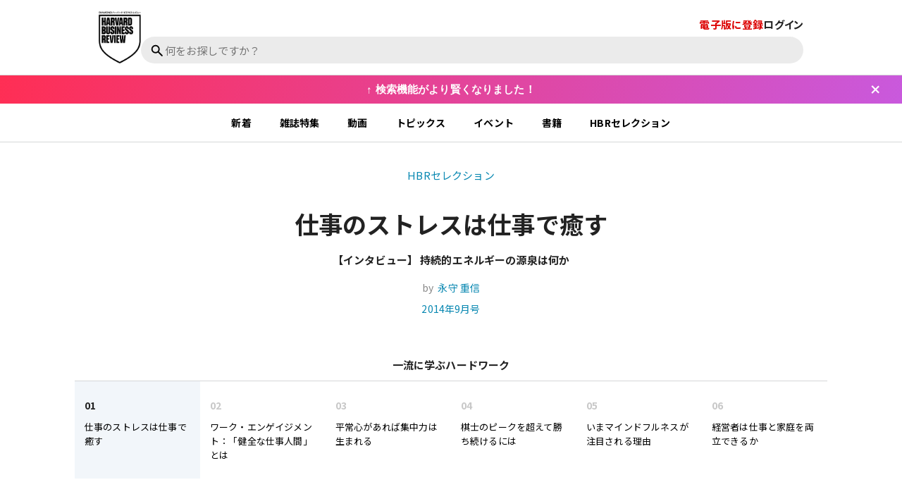

--- FILE ---
content_type: text/html; charset=utf-8
request_url: https://dhbr.diamond.jp/articles/-/2724
body_size: 11950
content:
<!DOCTYPE html>
<html lang="ja">
<head>
<meta charset="utf-8">
<meta http-equiv="X-UA-Compatible" content="IE=edge">
<meta name="viewport" content="width=device-width, initial-scale=1">
<meta name="referrer" content="unsafe-url">
<meta name="robots" content="max-image-preview:large">
<meta name="format-detection" content="telephone=no">
<meta name="theme-color" content="#FFFFFF">
<link rel="canonical" href="https://dhbr.diamond.jp/articles/-/2724">
<title>仕事のストレスは仕事で癒す 【インタビュー】 持続的エネルギーの源泉は何か | 永守 重信 | [&quot;2014年9&quot;]月号｜DIAMOND ハーバード・ビジネス・レビュー</title>
<meta name="description" content="日本で最も精力的に働く経営者といわれる、日本電産・永守重信社長。みずから創業した会社を40年で１兆円企業へと育て上げた経営力には計り知れないものがあるが、一方で注目すべきはその仕事ぶりである。世界の…">
<meta name="facebook-domain-verification" content="q1cp9h2h3nq5uflb1w0g2wdlqwdjsw" />
<meta property="fb:app_id" content="1568207906798026" />
<meta property="fb:admins" content="100003262211473" />
<meta property="og:locale" content="ja_JP" />
<meta property="og:site_name" content="日本で最も精力的に働く経営者といわれる、日本電産・永守重信社長。みずから創業した会社を40年で１兆円企業へと育て上げた経営力には計り知れないものがあるが、一方で注目すべきはその仕事ぶりである。世界の…" />
<meta property="og:title" content="仕事のストレスは仕事で癒す 【インタビュー】 持続的エネルギーの源泉は何か | 永守 重信 | [&quot;2014年9&quot;]月号｜DIAMOND ハーバード・ビジネス・レビュー" />
<meta property="og:image" content="https://dhbr2.ismcdn.jp/mwimgs/3/b/-/img_3b970730afb0a6aaaf34cddef0c779841997982.png" />
<meta property="og:type" content="article" />
<meta property="og:url" content="https://dhbr.diamond.jp/articles/-/2724" />
<meta property="og:description" content="日本で最も精力的に働く経営者といわれる、日本電産・永守重信社長。みずから創業した会社を40年で１兆円企業へと育て上げた経営力には計り知れないものがあるが、一方で注目すべきはその仕事ぶりである。世界の…" />
<meta name="twitter:card" content="summary_large_image"/>
<meta name="twitter:site" content="@dhbr_japan" />
<meta name="twitter:url" content="https://dhbr.diamond.jp/articles/-/2724" />
<meta name="twitter:title" content="仕事のストレスは仕事で癒す 【インタビュー】 持続的エネルギーの源泉は何か | 永守 重信 | [&quot;2014年9&quot;]月号｜DIAMOND ハーバード・ビジネス・レビュー" />
<meta name="twitter:description" content="日本で最も精力的に働く経営者といわれる、日本電産・永守重信社長。みずから創業した会社を40年で１兆円企業へと育て上げた経営力には計り知れないものがあるが、一方で注目すべきはその仕事ぶりである。世界の…" />
<meta name="twitter:image" content="https://dhbr2.ismcdn.jp/mwimgs/3/b/-/img_3b970730afb0a6aaaf34cddef0c779841997982.png" />

  <meta name="mediaweaver:article_type" content="論文" />
<script>if(!document.cookie.split(';').find(r => r.trim().startsWith('dolpxl='))){let i = new Image; i.src = 'https://gtm.diamond.jp/pixel';}</script>
<link rel="shortcut icon" type="image/vnd.microsoft.icon" href="/common/images/favicon.ico" />
<link rel="apple-touch-icon" sizes="57x57"   href="https://dhbr.diamond.jp/common/images/apple-touch-icon-57x57.png">
<link rel="apple-touch-icon" sizes="120x120" href="https://dhbr.diamond.jp/common/images/apple-touch-icon-120x120.png">
<link rel="apple-touch-icon" sizes="72x72"   href="https://dhbr.diamond.jp/common/images/apple-touch-icon-72x72.png">
<link rel="apple-touch-icon" sizes="152x152" href="https://dhbr.diamond.jp/common/images/apple-touch-icon-152x152.png"><link rel="preconnect" href="https://fonts.googleapis.com">
<link rel="preconnect" href="https://fonts.gstatic.com" crossorigin>
<link rel="preload" as="style" href="https://fonts.googleapis.com/css2?family=Noto+Sans+JP:wght@300;400;700&display=swap">
<link rel="stylesheet" href="https://fonts.googleapis.com/css2?family=Noto+Sans+JP:wght@300;400;700&display=swap" media="print" onload="this.media='all'; this.onload=null;">
<link rel="preload" href="https://dhbr2.ismcdn.jp/common/dhbr/fonts/hbr.woff?5udser" as="font" type="font/woff" crossorigin="anonymous">
<link rel="stylesheet" href="https://dhbr2.ismcdn.jp/resources/dhbr/css/common/icon-dhbr.css?rd=202601231112">
<link rel="stylesheet" href="https://dhbr2.ismcdn.jp/resources/dhbr/css/smartphone/leafs.css?rd=202601231112" media="screen and (max-width:812px)">
<link rel="stylesheet" href="https://dhbr2.ismcdn.jp/resources/dhbr/css/pc/leafs.css?rd=202601231112" media="screen and (min-width:812px)">
<script src="https://ajax.googleapis.com/ajax/libs/jquery/3.5.1/jquery.min.js"></script>
<script defer src="https://dhbr2.ismcdn.jp/common/js/lib/lozad.js?rd=202601231112"></script>
<script>
window.TOOLS = {};
window.TOOLS.cdn = 'https://dhbr2.ismcdn.jp';
window.TOOLS.time = '2026/01/26 04:30';
window.TOOLS.rd = '202601231112';
</script>
<script src="https://dhbr2.ismcdn.jp/resources/dhbr/js/common/common.js?rd=202601231112" defer></script>
<script src="https://dhbr2.ismcdn.jp/resources/dhbr/js/leafs.js?rd=202601260430" defer></script>

<link rel="stylesheet" href="https://dhbr2.ismcdn.jp/common/js/lib/fancybox2/source/jquery.fancybox.css?rd=202601231112" media="screen" />
<script type="text/javascript" src="https://dhbr2.ismcdn.jp/common/js/lib/fancybox2/source/jquery.fancybox.pack.js?rd=202601231112"></script>


<script>
  dataLayer = [{
    'category': 'other',
    'column': 'backnumber',
    'title': '仕事のストレスは仕事で癒す',
    'specialsite': '',
    'specialgenre': '[]',
    'date': '20140808',
    'member_id': 'guest',
    'page': '1',
    'tgid': (function(){try{return document.cookie.match(new RegExp("ismuu=(.*?)(?:;|$)"))[1];}catch(err){return ''}})()
  }];
</script>
<script>
window.dataLayer = window.dataLayer || [];
dataLayer.push({'membership_type': 'NONE'});
dataLayer.push({'media': 'dhbr'});
dataLayer.push({'page': '1'});
dataLayer.push({'lastpage': 'true'});
dataLayer.push({'article_id': '2724'});
dataLayer.push({'category_code': 'backnumber'});
dataLayer.push({'genre': ''});
dataLayer.push({'article_type': 'PAID'});
dataLayer.push({'author': '永守 重信'});
dataLayer.push({'tieup': 'false'});
dataLayer.push({'ip': '0'});
</script>
<!-- Google Tag Manager -->
<script>(function(w,d,s,l,i){w[l]=w[l]||[];w[l].push({'gtm.start':
new Date().getTime(),event:'gtm.js'});var f=d.getElementsByTagName(s)[0],
j=d.createElement(s),dl=l!='dataLayer'?'&l='+l:'';j.async=true;j.src=
'https://gtm.diamond.jp/gtm.js?id='+i+dl;f.parentNode.insertBefore(j,f);
})(window,document,'script','dataLayer','GTM-WX79BN');</script>
<!-- End Google Tag Manager -->
<meta name="cXenseParse:pageclass" content="article">
<meta property="article:published_time" content="2014-08-08T16:00:00+09:00">
<meta property="article:modified_time" content="2024-05-20T13:20:21+09:00"> 
<meta name="cXenseParse:recs:articleid" content="2724">
<meta name="cXenseParse:author" content="永守 重信">

<meta name="cXenseParse:dia-media" content="dhbr">

<meta name="cXenseParse:dia-pubyear" content="2014">
<meta name="cXenseParse:dia-pubmonth" content="201408">
<meta name="cXenseParse:dia-pubday" content="20140808">

<meta name="cXenseParse:dia-category_code" content="backnumber">
<meta name="cXenseParse:dia-category" content="DHBR&gt;バックナンバー">
<meta name="cXenseParse:dia-tag" content="ストレス,経営者,経営力,モーター業界,ハードワーク,意思決定,ワーク・ライフ・バランス" data-separator=",">
<meta name="cXenseParse:dia-articletype" content="PAID">
<meta name="cXenseParse:dia-tieup" content="false">
<script>
var tp = window.tp || [];
tp.push(["setTags", ["PAID", "backnumber"]]);
tp.push(["setContentSection", "dhbr"]);
tp.push(["setContentAuthor", "永守 重信"]);
tp.push(["setContentCreated", "2024-05-20T13:20:21+09:00"]);
tp.push(["setCustomVariable", "MEMBERSHIP_TYPE", "NONE"]);
</script>
<script>
var cX = cX || {};
cX.callQueue = cX.callQueue || [];
cX.callQueue.push(['setCustomParameters', { 'MEMBERSHIP_TYPE': 'NONE' }]);
cX.callQueue.push(['setCustomParameters', { 'IS_LASTPAGE': 'true' }]);
cX.callQueue.push(['getUserSegmentIds', {persistedQueryId: "567e2a819750e79338a5760d48c6aceb095a93fa", callback: function(segments) {
        if(typeof window.localStorage === 'object' && typeof window.localStorage.getItem === 'function') {
                localStorage.setItem("cxSegments", segments.join(","));
        }
}}]);
</script>
<script>
let dolpos=document.cookie.replace(/(?:(?:^|.*;\s*)dolpos\s*\=\s*([^;]*).*$)|^.*$/,"$1");
if(dolpos!=2){
(function(d,s){
var f=d.getElementsByTagName('head')[0],
j=d.createElement(s);j.async=true;
j.src='https://experience-ap.piano.io/xbuilder/experience/load?aid=PTrMSU1Ppj';
f.parentNode.appendChild(j,f);
j2=d.createElement(s);j2.async=true;
j2.src='https://cdn.cxense.com/cx.js';
f.parentNode.appendChild(j2,f);
j3=d.createElement(s);j3.async=true;
j3.src='https://csm.cxpublic.com/Diamond.js';
f.parentNode.appendChild(j3,f);
})(document,'script');
}
</script>

<script type="application/ld+json">
[{"@context":"http://schema.org","@type":"WebSite","name":"DIAMOND ハーバード・ビジネス・レビュー","alternateName":"DIAMOND ハーバード・ビジネス・レビュー","url":"https://dhbr.diamond.jp","potentialAction":{"@type":"SearchAction","target":"https://dhbr.diamond.jp/search?fulltext={search_term}","query-input":"required name=search_term"}},{"@context":"http://schema.org","@type":"BreadcrumbList","itemListElement":[{"@type":"ListItem","position":1,"item":{"@id":"https://dhbr.diamond.jp","name":"DIAMOND ハーバード・ビジネス・レビュー トップ"}},{"@type":"ListItem","position":2,"item":{"@id":"https://dhbr.diamond.jp/subcategory/HBRセレクション","name":"HBRセレクション"}},{"@type":"ListItem","position":3,"item":{"@id":"https://dhbr.diamond.jp/articles/-/2724","name":"仕事のストレスは仕事で癒す"}}]},{"@context":"http://schema.org","@type":"NewsArticle","mainEntityOfPage":{"@type":"WebPage","@id":"https://dhbr.diamond.jp/articles/-/2724"},"headline":"仕事のストレスは仕事で癒す","image":{"@type":"ImageObject","url":"https://dhbr2.ismcdn.jp/mwimgs/3/b/-/img_3b970730afb0a6aaaf34cddef0c779841997982.png","width":"2034","height":"1304"},"datePublished":"2014-08-08T16:00:00+09:00","dateModified":"2025-06-05T10:39:42+09:00","author":{"@type":"Person","name":"永守 重信"},"description":"サマリー：日本で最も精力的に働く経営者といわれる、日本電産・永守重信社長。みずから創業した会社を40年で１兆円企業へと育て上げた経営力には計り知れないものがあるが、一方で注目すべきはその仕事ぶりである。世界のモーター業界でトップ企業となり、自身の年齢も70を迎えようとしているいまなお、みずからハードワークをこなす。この持続的エネルギーの源泉は仕事への思いなのか、社会への思いなのか。日々の仕事への向き合い方から、困難な意思決定を下す際の心境まで、さらにはワーク・ライフ・バランスに対する考え方まで聞く。\n","publisher":{"@type":"Organization","name":"DIAMOND ハーバード・ビジネス・レビュー","logo":{"@type":"ImageObject","url":"https://dhbr.diamond.jp/common/dhbr/images/header-logo.png"}}}]
</script>

<script>
let dom_ready_callback = function(){
  document.querySelectorAll(".ismret").forEach(function(t) {
    t.addEventListener('click', function() {
        document.cookie='ismret=/articles/-/2724; domain=diamond.jp; path=/; max-age=86400;';
    });
  });
  document.querySelectorAll(".ismret-next").forEach(function(t) {
    t.addEventListener('click', function() {
        document.cookie='ismret=/articles/-/2724?page=2; domain=diamond.jp; path=/; max-age=86400;';
    });
  });
};
if (
  document.readyState === "compdomready_lete" ||
  (document.readyState !== "loading" && !document.documentElement.doScroll)
) {
  dom_ready_callback();
} else {
  document.addEventListener("DOMContentLoaded", dom_ready_callback);
}
</script>
</head>
<body>
<header class="g-header">
  <div class="g-header-bar">
    <h1 class="g-header-logo">
      <a class="g-header-logo__link" href="/"></a>
    </h1>
    <div class="g-header-contents">
      <div class="g-header-tools">
        <div class="g-header-tools__subscribe">
              <a class="ismret g-header-tools__subscribe-link" href="https://promo.diamond.jp/dhbr/subscription/" target="_blank">電子版に登録</a>
        </div>


        <div class="g-header-tools__login">
            <a class="ismret g-header-login-navi" href="/auth/login">ログイン</a>
        </div>
      </div>

      <div class="g-header-search js-header-search">
        <div class="c-search">
          <span class="c-search__icon"></span>
          <input type="search" class="c-search__input js-header-search-input" placeholder="何をお探しですか？" enterkeyhint="search">
        </div>
        <div class="g-search-histories js-search-histories">
          <div class="g-search-histories-div">
            <div class="g-search-histories__ttl">最近の検索</div>
            <ul class="g-search-histories-list js-search-histories-list"></ul>
          </div>
          <div class="g-search-hints">
            <div class="g-search-hints__ttl">こんな検索もできます</div>
            <ul class="g-search-hints-list">
                <li class="g-search-hints-list__item">
                  <a class="g-search-hints-list__link" href="https://search.dhbr.diamond.jp/?query=リーダーの仕事とは">リーダーの仕事とは</a>
                </li>
                <li class="g-search-hints-list__item">
                  <a class="g-search-hints-list__link" href="https://search.dhbr.diamond.jp/?query=部下のやる気を引き出すには">部下のやる気を引き出すには</a>
                </li>
                <li class="g-search-hints-list__item">
                  <a class="g-search-hints-list__link" href="https://search.dhbr.diamond.jp/?query=『世界標準の経営理論』をもっと知りたい">『世界標準の経営理論』をもっと知りたい</a>
                </li>
                <li class="g-search-hints-list__item">
                  <a class="g-search-hints-list__link" href="https://search.dhbr.diamond.jp/?query=ドラッカーの論文を教えて">ドラッカーの論文を教えて</a>
                </li>
                <li class="g-search-hints-list__item">
                  <a class="g-search-hints-list__link" href="https://search.dhbr.diamond.jp/?query=生成AIを仕事に活用するには">生成AIを仕事に活用するには</a>
                </li>
            </ul>
          </div>
        </div>
      </div>
    </div>
  </div>
</header>

<div class="g-ticker">
  <span class="g-ticker__message">↑ 検索機能がより賢くなりました！</span>
  <button class="g-ticker__close-button" aria-label="閉じる"></button>
</div>
<nav class="g-nav">
  <ul class="g-nav__list --leafs">
    <li class="g-nav__link"><a href="/list/latest">新着</a></li>
    <li class="g-nav__link"><a href="/list/magazine">雑誌特集</a></li>
    <li class="g-nav__link"><a href="/list/movie">動画</a></li>
    <li class="g-nav__link"><a href="/list/topics">トピックス</a></li>
    <li class="g-nav__link"><a href="/list/event">イベント</a></li>
    <li class="g-nav__link"><a href="/list/books">書籍</a></li>
    <li class="g-nav__link"><a href="/subcategory/HBRセレクション">HBRセレクション</a></li>
  </ul>
</nav><div class="m-modal">
  <div class="m-modal__wrapper --keep-share">
    <div class="m-modal-frame --keep js-auth-status" data-auth-status="false">
      <div class="m-modal-frame__inner --keep">
          <div class="m-modal-result__result">
            <div class="m-modal-result__ttl">クリップ<div class="icon-hbr__logo c-close-btn --modal"></div></div>
            <div class="m-modal-result__txt">会員限定機能です。詳細は<a class="ismret" href="https://promo.diamond.jp/dhbr/subscription/" target="_blank">こちら</a></div>
          </div>
      </div>
    </div>
    <div class="m-modal-frame --share js-auth-status" data-auth-status="false">
      <div class="m-modal-frame__inner --share">
        <div class="m-modal-frame__ttl">シェア<div class="icon-hbr__logo c-close-btn --modal"></div></div>
        <div class="m-modal-frame-share">
          <div class="m-modal-frame-share__article-ttl"></div>
          <div class="m-modal-frame-share__ttl">URL</div>
          <div class="m-modal-frame-share__text"></div>
          <div class="m-modal-frame-share__sns-box">
            <div class="m-modal-frame-share__sns-item">
              <div class="m-modal-frame-share__sns-link --x --is-active" data-name="X" data-link="https://twitter.com/intent/post?url={{url}}&amp;text={{ttl}}">
                <span class="m-modal-frame-share__sns-ttl --x icon-hbr__logo"></span>
                <span class="m-modal-frame-share__sns-icon">X</span>
              </div>
            </div>
            <div class="m-modal-frame-share__sns-item">
              <div class="m-modal-frame-share__sns-link --line " data-name="LINE" data-link="https://social-plugins.line.me/lineit/share?url={{url}}">
                <span class="m-modal-frame-share__sns-ttl --line icon-hbr__logo"></span>
                <span class="m-modal-frame-share__sns-icon">LINE</span>
              </div>
            </div>
            <div class="m-modal-frame-share__sns-item">
              <div class="m-modal-frame-share__sns-link --facebook " data-name="Facebook" data-link="https://www.facebook.com/share.php?u={{url}}">
                <span class="m-modal-frame-share__sns-ttl --facebook icon-hbr__logo"></span>
                <span class="m-modal-frame-share__sns-icon">Post</span>
              </div>
            </div>
            <div class="m-modal-frame-share__sns-item">
              <div class="m-modal-frame-share__sns-link --linkedin " data-name="LinkedIn" data-link="https://www.linkedin.com/sharing/share-offsite/?url={{url}}">
                <span class="m-modal-frame-share__sns-ttl --linkedin icon-hbr__logo"></span>
                <span class="m-modal-frame-share__sns-icon">Share</span>
              </div>
            </div>
          </div>
        </div>
        <a href="https://twitter.com/intent/post?url={{url}}&amp;text={{ttl}}" class="m-modal-frame__btn --share c-btn --modal-frame" target="_blank">Xでシェア</a>
      </div>
    </div>
    <div class="m-modal-result__result">
      <div class="m-modal-result__ttl">シェア<div class="icon-hbr__logo c-close-btn --modal"></div></div>
      <div class="m-modal-result__txt">シェアしました</div>
    </div>
    <div class="m-modal-frame --cart js-auth-status" data-auth-status="false">
      <div class="m-modal-frame__inner --cart">
        <div class="m-modal-result__result js-cart-modal">
          <div class="m-modal-result__ttl">PDFを購入する<div class="icon-hbr__logo c-close-btn --modal"></div></div>
          <div class="m-modal-result__txt js-cart-detail"></div>
        </div>
      </div>
    </div>
    <div class="m-modal-frame --print js-auth-status" data-auth-status="false">
      <div class="m-modal-frame__inner --print">
        <div class="m-modal-result__result js-print-modal">
          <div class="m-modal-result__ttl">印刷する<div class="icon-hbr__logo c-close-btn --modal"></div></div>
          <div class="m-modal-result__txt">会員限定機能です。詳細は<a class="ismret" href="https://promo.diamond.jp/dhbr/subscription/" target="_blank">こちら</a></div>
        </div>
      </div>
    </div>
    <div class="m-modal-frame --pdf js-auth-status" data-auth-status="false">
      <div class="m-modal-frame__inner --pdf">
        <div class="m-modal-result__result js-pdf-modal">
          <div class="m-modal-result__ttl">PDFダウンロード<div class="icon-hbr__logo c-close-btn --modal"></div></div>
          <div class="m-modal-result__txt">年額有料会員限定機能です。詳細は<a class="ismret" href="https://promo.diamond.jp/dhbr/subscription/" target="_blank">こちら</a></div>
        </div>
      </div>
    </div>
    <div class="m-modal-frame --actibook js-auth-status" data-auth-status="false">
      <div class="m-modal-frame__inner --actibook">
        <div class="m-modal-result__result js-actibook-modal">
          <div class="m-modal-result__ttl">電子ブックで読む<div class="icon-hbr__logo c-close-btn --modal"></div></div>
          <div class="m-modal-result__txt">有料会員限定機能です。詳細は<a class="ismret" href="https://promo.diamond.jp/dhbr/subscription/" target="_blank">こちら</a><br>会員の方は<a class="ismret" href="/auth/login">ログイン</a></div>
        </div>
      </div>
    </div>
  </div>
</div>
    <div class="l-container --leaf --backnumber">
      <main class="l-main">
        <article class="l-article-wrapper --backnumber">
          <div class="article-header --backnumber">
            
            <div class="article-header-inner --backnumber --header">
              <div class="article-header__caption --backnumber"><a class="article-header__cap-link" href="/subcategory/HBR%E3%82%BB%E3%83%AC%E3%82%AF%E3%82%B7%E3%83%A7%E3%83%B3">HBRセレクション</a></div>
              <h1 class="article-header__ttl --backnumber">仕事のストレスは仕事で癒す</h1>
              <h2 class="article-header__subttl --backnumber">【インタビュー】 持続的エネルギーの源泉は何か</h2>

              <div class="article-header__author --backnumber">
              by&nbsp;
                <span><a href="https://search.dhbr.diamond.jp/authors/%E6%B0%B8%E5%AE%88%20%E9%87%8D%E4%BF%A1">永守 重信</a></span>
              </div>

              <div class="article-header__date --backnumber"><span><a href="/list/magazine/search?year=2014&month=9">2014年9月号</a><span></div>
            </div>

<div class="article-header-slide">
  <div class="article-header-slide__ttl">一流に学ぶハードワーク</div>
  <div class="article-header-slide__inner">
    <ul class="article-header-slide-items">
      <li class="article-header-slide-arrows"><span class="article-header-slide-arrows__left icon-hbr__logo"></span><span class="article-header-slide-arrows__right icon-hbr__logo"></span></li>
    <li>
      <a class="article-header-slide-item --is-active" tabindex="-1">
        <div class="article-header-slide-item__num">01</div>
        <div class="article-header-slide-item__ttl">仕事のストレスは仕事で癒す</div>
      </a>
    </li>
    <li>
      <a class="article-header-slide-item" href="/articles/-/2725">
        <div class="article-header-slide-item__num">02</div>
        <div class="article-header-slide-item__ttl">ワーク・エンゲイジメント：「健全な仕事人間」とは</div>
      </a>
    </li>
    <li>
      <a class="article-header-slide-item" href="/articles/-/2726">
        <div class="article-header-slide-item__num">03</div>
        <div class="article-header-slide-item__ttl">平常心があれば集中力は生まれる</div>
      </a>
    </li>
    <li>
      <a class="article-header-slide-item" href="/articles/-/2727">
        <div class="article-header-slide-item__num">04</div>
        <div class="article-header-slide-item__ttl">棋士のピークを超えて勝ち続けるには</div>
      </a>
    </li>
    <li>
      <a class="article-header-slide-item" href="/articles/-/2728">
        <div class="article-header-slide-item__num">05</div>
        <div class="article-header-slide-item__ttl">いまマインドフルネスが注目される理由</div>
      </a>
    </li>
    <li>
      <a class="article-header-slide-item" href="/articles/-/2729">
        <div class="article-header-slide-item__num">06</div>
        <div class="article-header-slide-item__ttl">経営者は仕事と家庭を両立できるか</div>
      </a>
    </li>
    </ul>
  </div>
</div>
            

          </div>
          <div class="l-article-column-wrapper --backnumber">
            <div class="l-article-main-column">
              <div class="article-left-content --backnumber"><ul class="m-article-sns-wrapper --top  --backnumber">
<li class="m-article-sns-item --x --top">
<a class="m-article-sns-link" href="https://twitter.com/intent/post?url=https://dhbr.diamond.jp/articles/-/2724&amp;text=仕事のストレスは仕事で癒す" target="_blank">
<div class="m-article-sns-icon icon-hbr__logo --x"></div>
<div class="m-article-sns-ttl">Xでシェア</div>
</a>
</li>
<li class="m-article-sns-item --facebook --top">
<a class="m-article-sns-link" href="https://www.facebook.com/share.php?u=https://dhbr.diamond.jp/articles/-/2724" target="_blank">
<div class="m-article-sns-icon icon-hbr__logo --facebook"></div>
<div class="m-article-sns-ttl">Facebookで<span class="m-article-sns-ttl-br">シェア</span></div>
</a>
</li>
<li class="m-article-sns-item --line --top">
<a class="m-article-sns-link" href="https://social-plugins.line.me/lineit/share?url=https://dhbr.diamond.jp/articles/-/2724" target="_blank">
<div class="m-article-sns-icon icon-hbr__logo --line"></div>
<div class="m-article-sns-ttl">LINEでシェア</div>
</a>
</li>
<li class="m-article-sns-item --linkedin --top">
<a class="m-article-sns-link" href="https://www.linkedin.com/sharing/share-offsite/?url=https://dhbr.diamond.jp/articles/-/2724" target="_blank">
<div class="m-article-sns-icon icon-hbr__logo --linkedin"></div>
<div class="m-article-sns-ttl">LinkedInで<span class="m-article-sns-ttl-br">シェア</span></div>
</a>
</li>
<li class="m-article-sns-item --keep --top --backnumber js-clip-btn" data-clip-id="2724">
<div class="m-article-sns-icon icon-hbr__logo --keep"></div>
<div class="m-article-sns-ttl js-clip-ttl">記事を<span class="m-article-sns-ttl-br">クリップ</span></div>
</li>
<li class="m-article-sns-item --print --top js-print-btn">
<div class="m-article-sns-icon icon-hbr__logo --print"></div>
<div class="m-article-sns-ttl">記事を印刷</div>
</li>
<li class="m-article-sns-item --pdf --top js-pdfdown-btn">
<div class="m-article-sns-icon icon-hbr__logo --pdf"></div>
<div class="m-article-sns-ttl">PDFをダウンロード</div>
</li>
</ul>
</div>
              <div class="article-pdf-attention">
                <div><a class="mwret" href="https://promo.diamond.jp/dhbr/subscription/">年額会員の方は、PDFがダウンロードできます。</a></div>
                <div>定期講読者向けのオンラインサービスは<a href="https://www.diamond.co.jp/information/magazine/kl8je00000005as9.html">終了いたしました。</a></div>
              </div>
              <div class="article-main-content">
                  <div class="article-body"><ul class="m-article-sns-wrapper --is-added">
<li class="m-article-sns-item --x --is-hidden">
<a class="m-article-sns-link" href="https://twitter.com/intent/post?url=https://dhbr.diamond.jp/articles/-/2724&amp;text=%E4%BB%95%E4%BA%8B%E3%81%AE%E3%82%B9%E3%83%88%E3%83%AC%E3%82%B9%E3%81%AF%E4%BB%95%E4%BA%8B%E3%81%A7%E7%99%92%E3%81%99" target="_blank">
<div class="m-article-sns-icon icon-hbr__logo --x"></div>
<div class="m-article-sns-ttl">Xでシェア</div>
</a>
</li>
<li class="m-article-sns-item --facebook --is-hidden">
<a class="m-article-sns-link" href="https://www.facebook.com/share.php?u=https://dhbr.diamond.jp/articles/-/2724" target="_blank">
<div class="m-article-sns-icon icon-hbr__logo --facebook"></div>
<div class="m-article-sns-ttl">Facebookで<span class="m-article-sns-ttl-br">シェア</span>
</div>
</a>
</li>
<li class="m-article-sns-item --line --is-hidden">
<a class="m-article-sns-link" href="https://social-plugins.line.me/lineit/share?url=https://dhbr.diamond.jp/articles/-/2724" target="_blank">
<div class="m-article-sns-icon icon-hbr__logo --line"></div>
<div class="m-article-sns-ttl">LINEでシェア</div>
</a>
</li>
<li class="m-article-sns-item --linkedin --is-hidden">
<a class="m-article-sns-link" href="https://www.linkedin.com/sharing/share-offsite/?url=https://dhbr.diamond.jp/articles/-/2724" target="_blank">
<div class="m-article-sns-icon icon-hbr__logo --linkedin"></div>
<div class="m-article-sns-ttl">LinkedInで<span class="m-article-sns-ttl-br">シェア</span>
</div>
</a>
</li>
<li class="m-article-sns-item --keep --is-hidden --backnumber js-clip-btn" data-clip-id="2724">
<div class="m-article-sns-icon icon-hbr__logo --keep"></div>
<div class="m-article-sns-ttl js-clip-ttl">記事を<span class="m-article-sns-ttl-br">クリップ</span>
</div>
</li>
<li class="m-article-sns-item --print --is-hidden js-print-btn">
<div class="m-article-sns-icon icon-hbr__logo --print"></div>
<div class="m-article-sns-ttl">記事を印刷</div>
</li>
<li class="m-article-sns-item --pdf --is-hidden js-pdfdown-btn">
<div class="m-article-sns-icon icon-hbr__logo --pdf"></div>
<div class="m-article-sns-ttl">PDFをダウンロード</div>
</li>
</ul><p><strong>日本で最も精力的に働く経営者といわれる、日本電産・永守重信社長。みずから創業した会社を40年で１兆円企業へと育て上げた経営力には計り知れないものがあるが、一方で注目すべきはその仕事ぶりである。世界のモーター業界でトップ企業となり、自身の年齢も70を迎えようとしているいまなお、みずからハードワークをこなす。この持続的エネルギーの源泉は仕事への思いなのか、社会への思いなのか。日々の仕事への向き合い方から、困難な意思決定を下す際の心境まで、さらにはワーク・ライフ・バランスに対する考え方まで聞く。</strong></p><h3>努力するだけでは成功しない。<br>
だから、懸命に努力する</h3><p><span style="color:#666699;"><strong>編集部（以下色文字）：創業されて社長になられた時の心境を「実際にその席に座ってみると、肉体的にも精神的にも超がつくハードさで、想像より楽しいものではないことが、やがてわかった」とご著書に書かれています。経営者の仕事で最もハードだとお感じになるのはどのような場面でしょうか。</strong></span></p><p class="transparent-gradient"><strong>永守</strong>（以下略）：どんな企業でも、業績の好不調はつきものです。好調の時であれば、意思決定も難なくできるので、それほど負担に感じることはありません。しかし、業績が悪化している時期はそう簡単ではありません。放っておくと、どんどん悪いほうに向かいます。業績悪化を立て直すための意思決定は、とてもハードです。</p></div>
<div class="remaining-character-numbers">残り: 7790文字 / 全文 : 8347文字</div>
<div id="subscription-guide">
  <div class="subscription-attention">続きを読むには有料会員への登録が必要です。</div>
  <div class="subscription-login">会員の方は<a class="g-click ismret" href="/auth/login">ログイン</a></div>
  <div class="subscription-box">
    <a class="subscription-link g-click ismret" href="https://promo.diamond.jp/dhbr/subscription/">電子版 有料会員に登録</a>
  </div>
  <div class="subscription-mail"><a class="g-click ismret" href="https://promo.diamond.jp/dhbr/member/?utm_source=dhbrsite&utm_medium=pcpaywall">メルマガに登録する（無料）</a></div>
</div>

<ul class="login-member-content">
  <li class="login-member-link"><span class="icon-hbr__logo"></span><a class="g-click ismret" href="https://promo.diamond.jp/dhbr/subscription/">電子版について</a></li>
  <li class="login-member-link"><span class="icon-hbr__logo"></span><a class="g-click ismret" href="https://promo.diamond.jp/dhbr/corporate/">法人プラン（請求書払い）について</a></li>
  <li class="login-member-link"><span class="icon-hbr__logo"></span><a class="g-click" id="subscription-frame-inquiry" href="https://item.diamond.co.jp/contact/#category/D/40/500/form">お問い合わせ</a></li>
</ul>
<div class="article-navi">
  <div class="article-navi-content">
    <div class="article-navi-next">
      <a href="/articles/-/2725">Next</a>
    </div>
    <div class="article-navi-txt">
      <a href="/articles/-/2725"><p class="article-navi-ttl">ワーク・エンゲイジメント：「健全な仕事人間」とは</p></a>
      <p class="article-navi-sum article-content-summary"><span>従業員の健康も生産性の向上も、組織のマネジメントにとっては重要な問題であり、特に働く人々の心の健康をポジティブな面から注目する動きは近年、活発になっている。本稿で紹介するのは、健康の増進と生産性の向上</span><span class="article-content-summary__dots">...</span><span class="article-content-summary__more js-summary-more">　もっと見る</span><span class="article-content-summary__str">を両立させるための考え方である「ワーク・エンゲイジメント」だ。ワーク・エンゲイジメントは仕事に誇りを持って熱心に取り組み、さらに仕事から活力を得ている状態をいい、これが高い人は心身の健康度が高く、組織に愛着を感じ、生産性も高い。ワーク・エンゲイジメントについて解説するとともに、これを高める方法についても論じる。</span><span class="article-content-summary__close js-summary-close">　閉じる</span></p>
    </div>
      <div class="article-navi-img">
        <a href="/articles/-/2725"><img src="[data-uri]" data-src="https://dhbr2.ismcdn.jp/mwimgs/d/e/240w/img_def4695cdca99c5500916fb655859caa1757045.png" data-srcset="https://dhbr2.ismcdn.jp/mwimgs/d/e/240w/img_def4695cdca99c5500916fb655859caa1757045.png 1x,https://dhbr2.ismcdn.jp/mwimgs/d/e/480w/img_def4695cdca99c5500916fb655859caa1757045.png 2x" width="240" height="136" class=" lazy" alt="ワーク・エンゲイジメント：「健全な仕事人間」とは"></a>
      </div>
  </div>
</div>
<div class="article-authorinfo">
  <div class="article-authorinfo-inner">
    <div class="article-authorinfo-photo">
      <img src="[data-uri]" data-src="https://dhbr2.ismcdn.jp/mwimgs/4/e/72w/img_4e3a089181ca2b32cc4db858fcd4b8e71048342.png" data-srcset="https://dhbr2.ismcdn.jp/mwimgs/4/e/72w/img_4e3a089181ca2b32cc4db858fcd4b8e71048342.png 1x,https://dhbr2.ismcdn.jp/mwimgs/4/e/144w/img_4e3a089181ca2b32cc4db858fcd4b8e71048342.png 2x" width="72" height="72" class="article-authorinfo-img lazy" alt="永守 重信">
    </div>
    <div class="article-authorinfo-prof">
      <div class="article-authorinfo-prof__name"><a href="https://search.dhbr.diamond.jp/authors/%E6%B0%B8%E5%AE%88%20%E9%87%8D%E4%BF%A1" target="_blank">永守 重信</a></div>
      <div class="article-authorinfo-prof__ttl">日本電産 代表取締役会長 CEO</div>
      <div class="article-authorinfo-prof__txt"><p>1944年、京都府生まれ。職業訓練大学校（現職業能力開発総合大学校）電気科を首席で卒業。1973年、28歳で日本電産を創業。1988年に大阪証券取引所2部上場、1998年に東京証券取引所1部上場、2001年にニューヨーク証券取引所に上場。1980年代からは、駆動技術に特化した事業の強化・拡大に向けM&amp;Aを積極的に展開し、同社をグローバル企業へと成長させた。2018年、京都学園大学（現京都先端科学大学）を運営する学校法人（現永守学園）理事長に就任。著書に『「人を動かす人」になれ！』（三笠書房、1998年）、『情熱・熱意・執念の経営』（PHP研究所、2005年）などがある。</p>
</div>
    </div>
  </div>
</div>
                <ul class="m-article-sns-wrapper --bottom  --backnumber">
<li class="m-article-sns-item --x --bottom">
<a class="m-article-sns-link" href="https://twitter.com/intent/post?url=https://dhbr.diamond.jp/articles/-/2724&amp;text=仕事のストレスは仕事で癒す" target="_blank">
<div class="m-article-sns-icon icon-hbr__logo --x"></div>
<div class="m-article-sns-ttl">Xでシェア</div>
</a>
</li>
<li class="m-article-sns-item --facebook --bottom">
<a class="m-article-sns-link" href="https://www.facebook.com/share.php?u=https://dhbr.diamond.jp/articles/-/2724" target="_blank">
<div class="m-article-sns-icon icon-hbr__logo --facebook"></div>
<div class="m-article-sns-ttl">Facebookで<span class="m-article-sns-ttl-br">シェア</span></div>
</a>
</li>
<li class="m-article-sns-item --line --bottom">
<a class="m-article-sns-link" href="https://social-plugins.line.me/lineit/share?url=https://dhbr.diamond.jp/articles/-/2724" target="_blank">
<div class="m-article-sns-icon icon-hbr__logo --line"></div>
<div class="m-article-sns-ttl">LINEでシェア</div>
</a>
</li>
<li class="m-article-sns-item --linkedin --bottom">
<a class="m-article-sns-link" href="https://www.linkedin.com/sharing/share-offsite/?url=https://dhbr.diamond.jp/articles/-/2724" target="_blank">
<div class="m-article-sns-icon icon-hbr__logo --linkedin"></div>
<div class="m-article-sns-ttl">LinkedInで<span class="m-article-sns-ttl-br">シェア</span></div>
</a>
</li>
<li class="m-article-sns-item --keep --bottom --backnumber js-clip-btn" data-clip-id="2724">
<div class="m-article-sns-icon icon-hbr__logo --keep"></div>
<div class="m-article-sns-ttl js-clip-ttl">記事を<span class="m-article-sns-ttl-br">クリップ</span></div>
</li>
<li class="m-article-sns-item --print --bottom js-print-btn">
<div class="m-article-sns-icon icon-hbr__logo --print"></div>
<div class="m-article-sns-ttl">記事を印刷</div>
</li>
<li class="m-article-sns-item --pdf --bottom js-pdfdown-btn">
<div class="m-article-sns-icon icon-hbr__logo --pdf"></div>
<div class="m-article-sns-ttl">PDFをダウンロード</div>
</li>
</ul>

              </div>
            </div>
          </div>
<div class="feature-list">
  <div class="feature-list__ttl">一流に学ぶハードワーク</div>
  <div class="feature-list__inner">
    <ul class="feature-list-items">
      <li class="feature-list-arrows"><span class="feature-list-arrows__left icon-hbr__logo"></span><span class="feature-list-arrows__right icon-hbr__logo"></span></li>
    <li>
      <a class="feature-list-item --is-active" tabindex="-1">
        <div class="feature-list-item__num">01</div>
        <img src="[data-uri]" data-src="https://dhbr2.ismcdn.jp/mwimgs/3/b/287w/img_3b970730afb0a6aaaf34cddef0c779841997982.png" data-srcset="https://dhbr2.ismcdn.jp/mwimgs/3/b/287w/img_3b970730afb0a6aaaf34cddef0c779841997982.png 1x,https://dhbr2.ismcdn.jp/mwimgs/3/b/574w/img_3b970730afb0a6aaaf34cddef0c779841997982.png 2x" width="287" height="146" class="feature-list-item__img lazy" alt="仕事のストレスは仕事で癒す">
        <div class="feature-list-item__ttl">仕事のストレスは仕事で癒す</div>
      </a>
    </li>
    <li>
      <a class="feature-list-item" href="/articles/-/2725">
        <div class="feature-list-item__num">02</div>
        <img src="[data-uri]" data-src="https://dhbr2.ismcdn.jp/mwimgs/d/e/287w/img_def4695cdca99c5500916fb655859caa1757045.png" data-srcset="https://dhbr2.ismcdn.jp/mwimgs/d/e/287w/img_def4695cdca99c5500916fb655859caa1757045.png 1x,https://dhbr2.ismcdn.jp/mwimgs/d/e/574w/img_def4695cdca99c5500916fb655859caa1757045.png 2x" width="287" height="146" class="feature-list-item__img lazy" alt="ワーク・エンゲイジメント：「健全な仕事人間」とは">
        <div class="feature-list-item__ttl">ワーク・エンゲイジメント：「健全な仕事人間」とは</div>
      </a>
    </li>
    <li>
      <a class="feature-list-item" href="/articles/-/2726">
        <div class="feature-list-item__num">03</div>
        <img src="[data-uri]" data-src="https://dhbr2.ismcdn.jp/mwimgs/5/8/287w/img_58525f0d597cd33690b1bed7a7900e3e2400875.png" data-srcset="https://dhbr2.ismcdn.jp/mwimgs/5/8/287w/img_58525f0d597cd33690b1bed7a7900e3e2400875.png 1x,https://dhbr2.ismcdn.jp/mwimgs/5/8/574w/img_58525f0d597cd33690b1bed7a7900e3e2400875.png 2x" width="287" height="146" class="feature-list-item__img lazy" alt="平常心があれば集中力は生まれる">
        <div class="feature-list-item__ttl">平常心があれば集中力は生まれる</div>
      </a>
    </li>
    <li>
      <a class="feature-list-item" href="/articles/-/2727">
        <div class="feature-list-item__num">04</div>
        <img src="[data-uri]" data-src="https://dhbr2.ismcdn.jp/mwimgs/3/e/287w/img_3e53e636b09f8f6f5e5359ca787538ee1634916.png" data-srcset="https://dhbr2.ismcdn.jp/mwimgs/3/e/287w/img_3e53e636b09f8f6f5e5359ca787538ee1634916.png 1x,https://dhbr2.ismcdn.jp/mwimgs/3/e/574w/img_3e53e636b09f8f6f5e5359ca787538ee1634916.png 2x" width="287" height="146" class="feature-list-item__img lazy" alt="棋士のピークを超えて勝ち続けるには">
        <div class="feature-list-item__ttl">棋士のピークを超えて勝ち続けるには</div>
      </a>
    </li>
    <li>
      <a class="feature-list-item" href="/articles/-/2728">
        <div class="feature-list-item__num">05</div>
        <img src="[data-uri]" data-src="https://dhbr2.ismcdn.jp/mwimgs/d/1/287w/img_d1c9027ec3f55a31a5186c1d7bc2027f4096749.png" data-srcset="https://dhbr2.ismcdn.jp/mwimgs/d/1/287w/img_d1c9027ec3f55a31a5186c1d7bc2027f4096749.png 1x,https://dhbr2.ismcdn.jp/mwimgs/d/1/574w/img_d1c9027ec3f55a31a5186c1d7bc2027f4096749.png 2x" width="287" height="146" class="feature-list-item__img lazy" alt="いまマインドフルネスが注目される理由">
        <div class="feature-list-item__ttl">いまマインドフルネスが注目される理由</div>
      </a>
    </li>
    <li>
      <a class="feature-list-item" href="/articles/-/2729">
        <div class="feature-list-item__num">06</div>
        <img src="[data-uri]" data-src="https://dhbr2.ismcdn.jp/mwimgs/9/9/287w/img_9953ee05797dff7280ae5ddd6fc403871675586.png" data-srcset="https://dhbr2.ismcdn.jp/mwimgs/9/9/287w/img_9953ee05797dff7280ae5ddd6fc403871675586.png 1x,https://dhbr2.ismcdn.jp/mwimgs/9/9/574w/img_9953ee05797dff7280ae5ddd6fc403871675586.png 2x" width="287" height="146" class="feature-list-item__img lazy" alt="経営者は仕事と家庭を両立できるか">
        <div class="feature-list-item__ttl">経営者は仕事と家庭を両立できるか</div>
      </a>
    </li>
    </ul>
  </div>
</div>
        </article>
      </main>
    </div>

<div class="g-footer-ad">
  <a class="g-footer-ad__link" href="/category/hbr_spreport_pr"><img src="[data-uri]" data-src="https://dhbr2.ismcdn.jp/mwimgs/2/4/230w/img_24ddc6ec7c99339cc47255d9eabbcab416437.png" data-srcset="https://dhbr2.ismcdn.jp/mwimgs/2/4/230w/img_24ddc6ec7c99339cc47255d9eabbcab416437.png 1x,https://dhbr2.ismcdn.jp/mwimgs/2/4/460w/img_24ddc6ec7c99339cc47255d9eabbcab416437.png 2x" width="230" height="230" class=" lazy" alt="AD"></a>
  <a class="g-footer-ad__link" href="/list/sp-accelerate_your_career"><img src="[data-uri]" data-src="https://dhbr2.ismcdn.jp/mwimgs/9/1/230w/img_912ce687f2cb0c7a7ba99e5e51d6a7e914984.png" data-srcset="https://dhbr2.ismcdn.jp/mwimgs/9/1/230w/img_912ce687f2cb0c7a7ba99e5e51d6a7e914984.png 1x,https://dhbr2.ismcdn.jp/mwimgs/9/1/460w/img_912ce687f2cb0c7a7ba99e5e51d6a7e914984.png 2x" width="230" height="230" class=" lazy" alt="自己成長1"></a>
  <a class="g-footer-ad__link" href="/list/sp-a-new-era-of-cx"><img src="[data-uri]" data-src="https://dhbr2.ismcdn.jp/mwimgs/f/b/230w/img_fbaa67735b721e3911961fc275194e926805.png" data-srcset="https://dhbr2.ismcdn.jp/mwimgs/f/b/230w/img_fbaa67735b721e3911961fc275194e926805.png 1x,https://dhbr2.ismcdn.jp/mwimgs/f/b/460w/img_fbaa67735b721e3911961fc275194e926805.png 2x" width="230" height="230" class=" lazy" alt="プレイド"></a>
  <a class="g-footer-ad__link" href="/category/management_theorys_of_the_global_standard"><img src="[data-uri]" data-src="https://dhbr2.ismcdn.jp/mwimgs/5/9/230w/img_599aa7bfec0428e7cc8743815e90e50215892.png" data-srcset="https://dhbr2.ismcdn.jp/mwimgs/5/9/230w/img_599aa7bfec0428e7cc8743815e90e50215892.png 1x,https://dhbr2.ismcdn.jp/mwimgs/5/9/460w/img_599aa7bfec0428e7cc8743815e90e50215892.png 2x" width="230" height="230" class=" lazy" alt="入山"></a>
</div>
<footer class="g-footer">
<div class="g-footer-subscribe">
  <div class="g-footer-subscribe__inner">
    <div class="g-footer-subscribe-logo"><a class="g-footer-subscribe-logo__link" href="/"></a></div>
    <!-- <img src="https://via.placeholder.com/188x73.png" width="188" height="73" alt=""> -->
    <div class="g-footer-subscribe__btn-box">
      <div class="g-footer-subscribe__btn"><a href="https://promo.diamond.jp/dhbr/corporate/" target="_blank">法人プランに登録</a></div>
      <div class="g-footer-subscribe__btn"><a class="ismret" href="https://promo.diamond.jp/dhbr/subscription/" target="_blank">電子版に登録</a></div>
      <div class="g-footer-subscribe__btn"><a href="https://www.diamond.co.jp/magazine/h58i5c0000010kw4.html" target="_blank">雑誌を購入</a></div>
    </div>
  </div>
</div>      <div class="g-footer-menu-list__wrapper">
        <div class="g-footer-menu-list">
          <div class="g-footer-menu-list__items --left">
            <div class="g-footer-menu-list__ttl js-list-ttl">DIAMOND ハーバード・ビジネス・レビュー<span class="g-footer-menu-list__icon icon-hbr__logo"></span></div>
            <div class="g-footer-menu-list__links">
              <span><a class="g-footer-menu-list__link" href="/list/latest" >新着</a></span>
              <span><a class="g-footer-menu-list__link" href="/list/magazine" >雑誌特集</a></span>
              <span><a class="g-footer-menu-list__link" href="/list/movie" >動画</a></span>
              <span><a class="g-footer-menu-list__link" href="/list/event" >イベント</a></span>
              <span><a class="g-footer-menu-list__link" href="/list/books" >書籍</a></span>
              <span><a class="g-footer-menu-list__link" href="https://diamond.bookpark.ne.jp/" target="_blank">論文印刷サービス</a></span>
              <span><a class="g-footer-menu-list__link" href="/list/about" >DHBR/HBRの紹介</a></span>
              <div class="g-footer-menu-list-sns-box">
                <a class="g-footer-menu-list-sns-box__link" href="https://ja-jp.facebook.com/DiamondHBR/" target="_blank" rel="noopener">
                  <span class="g-footer-menu-list-sns-box__icon --fb icon-hbr_logo"></span><span class="g-footer-menu-list-sns-box__txt">Facebook</span>
                </a>
                <a class="g-footer-menu-list-sns-box__link" href="https://twitter.com/dhbr_japan" target="_blank" rel="noopener">
                  <span class="g-footer-menu-list-sns-box__icon --x icon-hbr_logo"></span><span class="g-footer-menu-list-sns-box__txt">X</span>
                </a>
              </div>
            </div>
          </div>
          <div class="g-footer-menu-list__items --center">
            <div class="g-footer-menu-list__ttl js-list-ttl">人気のトピックス<span class="g-footer-menu-list__icon icon-hbr__logo"></span></div>
            <div class="g-footer-menu-list__links --center">
              <div class="g-footer-menu-list__links-inner">
                <span><a class="g-footer-menu-list__link" href="/subcategory/%E3%83%AA%E3%83%BC%E3%83%80%E3%83%BC%E3%82%B7%E3%83%83%E3%83%97">リーダーシップ</a></span>
                <span><a class="g-footer-menu-list__link" href="/subcategory/%E3%83%86%E3%82%AF%E3%83%8E%E3%83%AD%E3%82%B8%E3%83%BC">テクノロジー</a></span>
                <span><a class="g-footer-menu-list__link" href="/subcategory/%E6%88%A6%E7%95%A5">戦略</a></span>
                <span><a class="g-footer-menu-list__link" href="/subcategory/%E3%82%A4%E3%83%8E%E3%83%99%E3%83%BC%E3%82%B7%E3%83%A7%E3%83%B3">イノベーション</a></span>
                <span><a class="g-footer-menu-list__link" href="/subcategory/%E3%83%87%E3%83%BC%E3%82%BF%E7%B5%8C%E5%96%B6">データ経営</a></span>
                <span><a class="g-footer-menu-list__link" href="/subcategory/%E8%B2%A1%E5%8B%99%E3%83%BB%E4%BC%9A%E8%A8%88">財務・会計</a></span>
                <span><a class="g-footer-menu-list__link" href="/subcategory/%E7%B5%84%E7%B9%94%E6%96%87%E5%8C%96%2F%E7%B5%84%E7%B9%94%E9%96%8B%E7%99%BA">組織文化/組織開発</a></span>
                <span><a class="g-footer-menu-list__link" href="/subcategory/%E6%94%BF%E6%B2%BB%E3%83%BB%E7%B5%8C%E6%B8%88">政治・経済</a></span>
                <span><a class="g-footer-menu-list__link" href="/subcategory/%E3%83%81%E3%83%BC%E3%83%A0%E3%83%9E%E3%83%8D%E3%82%B8%E3%83%A1%E3%83%B3%E3%83%88">チームマネジメント</a></span>
              </div>
              <div class="g-footer-menu-list__links-inner">
                <span><a class="g-footer-menu-list__link" href="/subcategory/%E4%BA%BA%E6%9D%90%E6%8E%A1%E7%94%A8%E3%83%BB%E8%82%B2%E6%88%90">人材採用・育成</a></span>
                <span><a class="g-footer-menu-list__link" href="/subcategory/%E3%83%9E%E3%83%BC%E3%82%B1%E3%83%86%E3%82%A3%E3%83%B3%E3%82%B0">マーケティング</a></span>
                <span><a class="g-footer-menu-list__link" href="/subcategory/%E3%82%B3%E3%83%BC%E3%83%9D%E3%83%AC%E3%83%BC%E3%83%88%E3%82%AC%E3%83%90%E3%83%8A%E3%83%B3%E3%82%B9">コーポレートガバナンス</a></span>
                <span><a class="g-footer-menu-list__link" href="/subcategory/%E6%84%8F%E6%80%9D%E6%B1%BA%E5%AE%9A">意思決定</a></span>
                <span><a class="g-footer-menu-list__link" href="/subcategory/%E3%83%80%E3%82%A4%E3%83%90%E3%83%BC%E3%82%B7%E3%83%86%E3%82%A3&%E3%82%A4%E3%83%B3%E3%82%AF%E3%83%AB%E3%83%BC%E3%82%B8%E3%83%A7%E3%83%B3">ダイバーシティ&インクルージョン</a></span>
                <span><a class="g-footer-menu-list__link" href="/subcategory/%E3%82%AD%E3%83%A3%E3%83%AA%E3%82%A2">キャリア</a></span>
                <span><a class="g-footer-menu-list__link" href="/subcategory/%E3%83%93%E3%82%B8%E3%83%8D%E3%82%B9%E3%82%B9%E3%82%AD%E3%83%AB">ビジネススキル</a></span>
                <span><a class="g-footer-menu-list__link" href="/subcategory/%E3%82%B5%E3%82%B9%E3%83%86%E3%83%8A%E3%83%93%E3%83%AA%E3%83%86%E3%82%A3">サステナビリティ</a></span>
                <span><a class="g-footer-menu-list__link" href="/subcategory/%E3%83%AF%E3%83%BC%E3%82%AF%E3%83%A9%E3%82%A4%E3%83%95%E3%83%90%E3%83%A9%E3%83%B3%E3%82%B9">ワークライフバランス</a></span>
                <span><a class="g-footer-menu-list__link" href="/subcategory/HBR%E3%82%BB%E3%83%AC%E3%82%AF%E3%82%B7%E3%83%A7%E3%83%B3">HBRセレクション</a></span>
              </div>
            </div>
          </div>
          <div class="g-footer-menu-list__items --right">
            <div class="g-footer-menu-list__ttl js-list-ttl">会員<span class="g-footer-menu-list__icon icon-hbr__logo"></span></div>
            <div class="g-footer-menu-list__links">
              <span><a class="g-footer-menu-list__link mypagelink" href="https://id.diamond.jp/my" target="_blank">マイページ</a></span>
              <span><a class="g-footer-menu-list__link" href="/list/member/clip" >クリップしたコンテンツ</a></span>
              <span><a class="g-footer-menu-list__link" href="/list/faq2" >定期購読に関するご質問</a></span>
              <span><a class="g-footer-menu-list__link" href="/list/faq3" >電子版に関するご質問</a></span>
              <span><a class="g-footer-menu-list__link" href="/list/corporate-serviceguide" >法人向けサービスガイド</a></span>
              <div class="g-footer-menu-list__link">
                  <a class="g-footer-menu-list__login ismret" href="/auth/login">ログイン</a>
              </div>
            </div>
          </div>
        </div>
      </div>
<div class="g-footer-small-list">
  <div class="g-footer-small-list__list">
    <a href="/list/terms" >規約一覧</a>
    <a href="http://www.diamond.co.jp/legal/"  target="_blank" rel="noopener">プライバシーポリシー・著作権</a>
    <a href="https://www.diamond.co.jp/legal/subscript.html"  target="_blank" rel="noopener">特定商取引に関する法律に基づく表示</a>
    <a href="https://www.diamond.co.jp/company/"  target="_blank" rel="noopener">会社案内</a>
    <a href="/list/team" >日本語版スタッフ</a>
    <a href="https://adinfo.diamond.jp/"  target="_blank" rel="noopener">広告掲載</a>
    <a href="/list/support" >お問い合わせ</a>
  </div>
</div>  <small class="g-footer-copyright">© DIAMOND, INC. All Rights Reserved.</small>
</footer>
<div class="measurement" style="display:none;">
<script src="/oo/d/l.js"></script>
<script>
var miu = new MiU();
miu.locationInfo['media'] = 'dhbr.diamond.jp';
miu.locationInfo['skin'] = 'leafs/backnumber';
miu.locationInfo['id'] = '2724';
miu.locationInfo['category'] = 'backnumber';
miu.locationInfo['subcategory'] = ',ビジネススキル,HBRセレクション,キャリア,特集,2014-09,特集　一流に学ぶハードワーク,paid,';
miu.locationInfo['model'] = '';
miu.locationInfo['modelid'] = '';
//console.log(miu.locationInfo);
if ( ('; ' + document.cookie).split('; ' + 'dolpos' + '=').pop().split(';').shift() != '2' ) {
  miu.go();
}
</script><noscript><div><img style="display:none;" src="/oo/d/n.gif" alt="" width="1" height="1"></div></noscript>
</div>
<script type="text/javascript" src="https://fspark-ap.com/tag/h2gdbTnrjyc393FS.js"></script></body>
</html>

--- FILE ---
content_type: text/css; charset=utf-8
request_url: https://dhbr2.ismcdn.jp/resources/dhbr/css/pc/leafs.css?rd=202601231112
body_size: 13593
content:
@charset "utf-8";[class*=" icon-"],[class^=icon-]{font-family:hbr!important;font-weight:400;font-style:normal;font-variant:normal;line-height:1;text-transform:none;speak:never;-webkit-font-smoothing:antialiased;-moz-osx-font-smoothing:grayscale}*,:after,:before{box-sizing:border-box}html{font-size:62.5%}body,html{line-height:2;letter-spacing:.01em}body{font-family:Hiragino Sans,Noto Sans JP,sans-serif;font-size:1.5rem;word-wrap:break-word;color:#222;overflow-wrap:break-word;-webkit-text-size-adjust:100%;-moz-text-size-adjust:100%;text-size-adjust:100%}b,h1,h2,h3,h4,h5,h6{font-weight:700}img{max-width:100%;height:auto;vertical-align:top}button,input,select,textarea{font-size:1.4rem;padding:0;cursor:pointer;border:none;outline:none}input::-ms-clear{visibility:hidden}:focus{outline:none}li,ol,ul{list-style-type:none}a{text-decoration:none;color:#000;border-bottom:0 solid}.u-hidden{display:none}.u-cf:after{display:block;clear:both;content:""}.u-disabled{pointer-events:none;opacity:.6}

/*!
 * ress.css • v4.0.0
 * MIT License
 * github.com/filipelinhares/ress
 */html{box-sizing:border-box;word-break:normal;-moz-tab-size:4;-o-tab-size:4;tab-size:4;-webkit-text-size-adjust:100%}*,:after,:before{box-sizing:inherit;background-repeat:no-repeat}:after,:before{vertical-align:inherit;text-decoration:inherit}*{margin:0;padding:0}hr{overflow:visible;height:0;color:inherit}details,main{display:block}summary{display:list-item}small{font-size:80%}[hidden]{display:none}abbr[title]{text-decoration:underline;border-bottom:none}a{background-color:transparent}a:active,a:hover{outline-width:0}code,kbd,pre,samp{font-family:monospace,monospace}pre{font-size:1em}b,strong{font-weight:bolder}sub,sup{font-size:75%;line-height:0;position:relative;vertical-align:baseline}sub{bottom:-.25em}sup{top:-.5em}table{text-indent:0;border-color:inherit}input{border-radius:0}[disabled]{cursor:default}[type=number]::-webkit-inner-spin-button,[type=number]::-webkit-outer-spin-button{height:auto}[type=search]{outline-offset:-2px;-webkit-appearance:textfield}[type=search]::-webkit-search-decoration{-webkit-appearance:none}textarea{overflow:auto;resize:vertical}button,input,optgroup,select,textarea{font:inherit}optgroup{font-weight:700}button{overflow:visible}button,select{text-transform:none}[role=button],[type=button],[type=reset],[type=submit],button{cursor:pointer;color:inherit}[type=button]::-moz-focus-inner,[type=reset]::-moz-focus-inner,[type=submit]::-moz-focus-inner,button::-moz-focus-inner{padding:0;border-style:none}[type=button]::-moz-focus-inner,[type=reset]::-moz-focus-inner,[type=submit]::-moz-focus-inner,button:-moz-focusring{outline:1px dotted ButtonText}[type=reset],[type=submit],button,html [type=button]{-webkit-appearance:button}button,input,select,textarea{border-style:none;background-color:transparent}a:focus,button:focus,input:focus,select:focus,textarea:focus{outline-width:0}select{-moz-appearance:none;-webkit-appearance:none}select::-ms-expand{display:none}select::-ms-value{color:currentColor}legend{display:table;max-width:100%;white-space:normal;color:inherit;border:0}::-webkit-file-upload-button{font:inherit;color:inherit;-webkit-appearance:button}img{border-style:none}progress{vertical-align:baseline}[aria-busy=true]{cursor:progress}[aria-controls]{cursor:pointer}[aria-disabled=true]{cursor:default}.l-container.--leaf,.l-container.--top{padding-top:0}.l-container.--print{padding-top:43px}.l-container.\--pr,.l-container.\--sponsored{background:#e8ecee}.l-article-wrapper{display:flex;flex-direction:column;padding-top:70px}.l-article-wrapper.\--backnumber{padding-top:0;border-bottom:1px solid #d5d7d8}.l-article-column-wrapper{display:flex;width:100%;max-width:1250px;min-height:500px;margin:auto;padding:0 40px}.l-article-column-wrapper.\--backnumber{width:auto;max-width:unset}@media screen and (min-width:1156px){.l-article-column-wrapper{padding-left:172px}.l-article-column-wrapper.\--backnumber{width:auto;padding-left:42px}}.l-article-main-column{width:100%;max-width:610px}.l-article-main-column.--cc{max-width:1000px}.l-article-sub-column{width:300px;min-width:300px;margin-left:48px}.l-article-sub-column.\--event{margin-bottom:0}.l-article-sub-column.\--event .event-sub{display:block}.recommend{margin-bottom:55px}.recommend.\--backnumber{max-width:980px;margin:0 auto 32px}.recommend.\--backnumber .recommend-contents{display:flex;gap:43px}.recommend.\--backnumber .recommend-ttl{margin-bottom:15px;text-align:center}.recommend.\--backnumber .recommend-ttl>h4{font-size:1.6rem;line-height:1.5;border:unset}.recommend.\--backnumber .recommend-content{width:100%;margin:0}.recommend-ttl{margin-bottom:20px}.recommend-ttl>h4{font-size:1.5rem;font-weight:700;line-height:1.6;padding-bottom:5px;border-bottom:1px solid #d5d7d8}.recommend-content{display:flex;flex-direction:column;margin-bottom:25px}.recommend-content-ttl{order:2}.recommend-content-ttl:hover{opacity:.6}.recommend-content-ttl>a>h6{font-size:1.4rem;font-weight:400;line-height:1.57}.recommend-content-img{width:204px;margin-bottom:18px;order:1}.recommend-content-img a>img{width:100%;aspect-ratio:300/170;-o-object-fit:cover;object-fit:cover}.login{border-bottom:1px solid #d5d7d8}.login.\--backnumber{border:none}.login-inner{width:100%;max-width:610px;margin:71px auto 80px}.login-inner.\--backnumber{margin:71px auto 50px}.login-attention{margin-bottom:25px}.login-attention__msg{font-size:1.6rem;line-height:1.5;margin-bottom:10px;text-align:center}.login-member{padding:50px 145px 57px;background:#f5f6f8}.login-form-field{margin-bottom:20px;padding:9px 20px;border:1px solid #c8c8c8;background:#fff}.login-form-field__inputtext-log{font-size:1.6rem;line-height:1.5;width:100%}.login-form-field__inputtext-log::-moz-placeholder{color:#c8c8c8}.login-form-field__inputtext-log::placeholder{color:#c8c8c8}.login-form-checkbox{width:220px;margin:0 auto 20px}.login-member-link{font-size:1.6rem;font-weight:700;line-height:1.5;width:100%;padding:30px 0 25px 31px;border-bottom:1px solid #d5d7d8}.login-member-link>a{color:#0787b1}.login-member-link>a:hover{opacity:.6}.login-member-link .icon-hbr__logo{position:relative}.login-member-link .icon-hbr__logo:after{font-size:1.5rem;position:absolute;top:6px;left:-20px;content:"\e002";color:#261da1}.login-member-link__preparation{font-size:1.3rem;font-weight:500;padding-left:45px;color:#888}.login-member-content{max-width:610px;margin:0 auto 50px}.c-btn{font-weight:700;cursor:pointer}.c-btn.\--search-text:before{font-size:2rem;position:absolute;top:0;left:15px;padding-top:14px;content:"\e007"}.c-btn.\--books-search-text:before,.c-btn.\--magazine-search-text:before{font-size:1.9rem;position:absolute;left:18px;content:"\e063";color:#888}.c-btn.\--subscribe,.c-btn.\--subscribe-apply{height:40px;transition:background .6s;text-align:center;border-radius:3px;background:#dc0000}.c-btn.\--subscribe-apply:hover,.c-btn.\--subscribe:hover{background:#a01e02}.c-btn.\--subscribe-apply>a,.c-btn.\--subscribe>a{font-size:1.5rem;line-height:1.6;display:block;padding-top:8px;color:#fff}.c-btn.\--subscribe{width:110px}.c-btn.\--subscribe-apply{width:218px}.c-btn.\--corporation-apply{height:40px;transition:background .6s;text-align:center;border-radius:3px;background:#021ea0}.c-btn.\--corporation-apply:hover{background:#043c64}.c-btn.\--corporation-apply>a{font-size:1.5rem;line-height:1.6;display:block;padding-top:8px;color:#fff}.c-btn.\--subscription-apply{height:40px;transition:background .6s;text-align:center;border-radius:3px;background:#222}.c-btn.\--subscription-apply:hover{background:#404040}.c-btn.\--subscription-apply>a{font-size:1.5rem;line-height:1.6;display:block;padding-top:8px;color:#fff}.c-btn.\--mailmagazine-apply{height:40px;transition:background .6s;text-align:center;border-radius:3px;background:#222}.c-btn.\--mailmagazine-apply:hover{background:#404040}.c-btn.\--mailmagazine-apply>a{font-size:1.5rem;line-height:1.6;display:block;padding-top:8px;color:#fff}.c-btn.\--search-backnumber{font-size:1.5rem;line-height:1.6;padding:9px 16px;transition:background .6s;text-align:center;color:#fff;border-radius:3px;background:#222}.c-btn.\--search-backnumber:hover{background:#404040}.c-btn.\--modal-submit{font-size:1.5rem;line-height:1.6;padding:10px 0;color:#fff;border-radius:3px;background:#c82502}.c-btn.\--modal-submit:disabled{cursor:auto;background:#888}.c-btn.\--modal-frame{font-size:1.5rem;line-height:1.6;display:block;padding:10px 0;text-align:center;color:#fff;border-radius:3px;background:#222}.c-btn.\--modal-frame:hover{background:#404040}.c-btn.\--actibook,.c-btn.\--buy,.c-btn.\--det{font-size:1.5rem;line-height:1.6;position:relative;display:inline-block;padding:7px 16px 7px 44px;text-align:center;color:#fff;border-radius:3px;background:#222}.c-btn.\--actibook:hover,.c-btn.\--buy:hover,.c-btn.\--det:hover{background:#404040}.c-btn.\--actibook:after,.c-btn.\--buy:after,.c-btn.\--det:after{font-size:1.6rem;position:absolute;top:9px;left:12px;content:"\e070";color:#fff}.c-btn.\--det:after{content:"\e070"}.c-btn.\--buy:after{content:"\e065"}.c-btn.\--actibook:after{content:"\e949"}.c-btn.\--subcolumn-buy{font-size:1.3rem;line-height:1.85;position:relative;display:flex;width:83px;height:31px;text-align:center;border:1px solid #d5d7d8;border-radius:2px;justify-content:center;align-items:center}.c-btn.\--subcolumn-buy:hover{opacity:.6}.c-btn.\--read-now{font-size:1rem;line-height:2.4;position:relative;display:flex;width:80px;height:20px;text-align:center;border-radius:2px;background:#222;justify-content:center;align-items:center}.c-btn.\--read-now:hover{opacity:.6}.c-btn.\--read-now>a,.c-btn.\--read-now>a:active,.c-btn.\--read-now>a:link{color:#fff}.c-btn.\--event{width:158px;height:40px;padding:5px 0;transition:background .6s;text-align:center;color:#fff;border-radius:3px;background:#222}.c-btn.\--event:hover{background:#404040}.c-btn.\--event>a{display:block;color:#fff}.c-btn.\--event.\--sp{display:none}.c-btn.\--event-apply{width:100%;height:40px;padding:5px 0;transition:background .6s;text-align:center;color:#fff;border-radius:3px;background:#261da1}.c-btn.\--event-apply:hover{opacity:.6}.c-btn.\--event-apply.\--author{width:90%}.c-btn.\--event-apply.\--disabled:hover{opacity:1}.c-btn.\--login,.c-btn.\--logout{font-size:1.5rem;line-height:1.6;position:relative;display:flex;width:100%;height:40px;text-align:center;color:#fff;border:1px solid #d5d7d8;border-radius:2px;background:#222;justify-content:center;align-items:center}.c-btn.\--login:hover,.c-btn.\--logout:hover{opacity:.6}.c-btn.\--pwc{font-size:2rem;line-height:45px;width:250px;margin:30px auto 0;color:#fff;border:none;border-radius:4px;background-color:#000}.c-btn.\--pwc:hover{background:#404040}.c-close-btn{position:absolute;width:-moz-fit-content;width:fit-content}.c-close-btn:hover{opacity:.6}.c-close-btn:before{content:"\e012";cursor:pointer}.c-close-btn.\--modal{top:22px;right:14px}.c-close-btn.\--modal:before{font-size:2.1rem;color:#261da1}.c-tag{font-family:Arial,sans-serif;font-size:1.2rem;font-weight:700;line-height:1.38;display:inline-block;margin-bottom:18px;padding:3px 16px;color:#fff;border-radius:2px}.c-tag.\--infeed,.c-tag.\--pr{background:#021ea0}.c-tag.\--movie{margin-bottom:4px;background:#fe5502}.c-tag.\--event,.c-tag.\--tieup{padding:4px 16px 1px;background:#261da1}.c-tag.\--tieup{margin-bottom:15px}.c-tag.\--list-tieup{font-size:1.2rem;font-weight:400;display:inline-block;margin:6px 0 0 8px;padding:0 8px;vertical-align:top;color:#222;border:1px solid #000;border-radius:5px}.c-checkbox{position:relative;height:26px}.c-checkbox__check{display:none}.c-checkbox__check:checked+label:after{font-size:1.3rem;position:absolute;top:8px;right:2px;content:"\e028"}.c-checkbox__label{font-size:1.6rem;line-height:1.5;width:100%;cursor:pointer}.c-checkbox__label:before{position:absolute;top:7px;right:0;display:block;width:18px;height:18px;content:"";border:1px solid #c8c8c8;border-radius:2px}.c-checkbox.\--login .c-checkbox__label{font-size:1.4rem;line-height:1.71}.c-checkbox.\--login .c-checkbox__check:checked+label:after{top:8px}.c-checkbox.\--login .c-checkbox__check:checked+label{left:50px}.c-checkbox.\--login .c-checkbox__check:checked+label:after{color:#fff}.c-checkbox.\--login .c-checkbox__label:before{border:none;background:#261da1}.c-tools{font-size:1rem;display:flex;margin-bottom:30px;align-items:baseline}.c-tools__bookmark{margin-right:23px}.c-tools__bookmark.active>span{padding-left:20px}.c-tools__bookmark.active>span:before{content:"\e94c"}.c-tools__bookmark:hover{cursor:pointer;opacity:.6}.c-tools__bookmark>span{position:relative;padding-left:17px}.c-tools__bookmark>span:before{font-size:1.3rem;line-height:2.4;position:absolute;top:-9px;left:0;content:"\e94b"}.c-tools__share{margin-right:26px}.c-tools__share:hover{cursor:pointer;opacity:.6}.c-tools__share>span{position:relative;padding-left:19px}.c-tools__share>span:before{font-size:1.3rem;line-height:2.4;position:absolute;top:-7px;left:0;content:"\e015"}.c-tools__pdf{margin-right:23px;margin-left:-17px}.c-tools__pdf:hover{cursor:pointer;opacity:.6}.c-tools__pdf>span{position:relative;padding-left:13px}.c-tools__pdf>span:before{font-size:1.3rem;line-height:2.4;position:absolute;top:-9px;left:-3px;content:"\e036"}.c-tools__date{font-size:1.1rem;line-height:2.18;color:#888}.c-tools.\--movie-main,.c-tools.\--movie-main .c-tools__date{color:#fff}.c-select-wrap{display:flex;margin-left:auto}.c-select,.c-select-wrap{position:relative;width:160px}.c-select{height:40px;padding:0 40px 0 10px;cursor:pointer;border:2px solid #e5e5e5;border-radius:3px}.c-select__btn-wrap{position:absolute;right:0}.c-select__btn,.c-select__btn-wrap{width:40px;height:40px;pointer-events:none}.c-select__btn{display:inline-block;border-left:2px solid #e5e5e5}.c-select__btn:before{font-size:1.7rem;position:absolute;z-index:1;top:16px;right:11px;content:"\e049";pointer-events:none;color:#dc0000}.m-article-top-main-left .m-article-content{text-align:center}.m-article-top-main-left .m-article-content__notice{display:none}.m-article-top-main-left .m-article-content__ttl{font-size:3.4rem;line-height:1.3;margin:0 100px 15px}.m-article-top-main-left .m-article-content__ttl:hover{opacity:.6}.m-article-top-main-left .m-article-content__key:before{font-size:2.7rem;padding-left:40px;content:"\e947";color:#888}.m-article-top-main-left .m-article-content__subttl{font-size:1.5rem;line-height:1.6;margin:0 100px 10px}.m-article-top-main-left .m-article-content__author{font-size:1.4rem;line-height:1.71;margin:0 100px 15px;color:#888}.m-article-top-main-left .m-article-content__image{margin:0 24px}.m-article-top-main-left .m-article-content__image>div>a{position:relative;display:block;min-height:480px}.m-article-top-main-left .m-article-content__image>div>a>img{position:absolute;top:0;left:0;width:100%;height:100%;-o-object-fit:cover;object-fit:cover}.m-article-top-main-right:not(:last-child){margin-bottom:40px;border-bottom:1px solid #d5d7d8}.m-article-top-main-right .m-article-content{margin-bottom:30px;text-align:left}.m-article-top-main-right .m-article-content__ttl{font-size:1.8rem;line-height:1.56;margin-bottom:10px}.m-article-top-main-right .m-article-content__ttl:hover{opacity:.6}.m-article-top-main-right .m-article-content__key:before{font-size:1.5rem;padding-left:40px;content:"\e947";color:#888}.m-article-top-main-right .m-article-content__subttl{display:none}.m-article-top-main-right .m-article-content__topic{font-size:1.3rem;line-height:1.85;min-height:24px;margin-bottom:10px}.m-article-top-main-right .m-article-content__topic>a{color:#0787b1}.m-article-top-main-right .m-article-content__topic>a:hover{opacity:.6}.m-article-top-main-right .m-article-content__author{font-size:1.3rem;line-height:1.85;margin-bottom:30px;color:#888}.m-article-top-main-right .m-article-content__image{margin:0 24px}.m-article-top-main-right .m-article-content__image>div>a{position:relative;display:block;min-height:480px}.m-article-top-main-right .m-article-content__image>div>a>img{position:absolute;top:0;left:0;width:100%;height:100%;-o-object-fit:cover;object-fit:cover}.m-article-timeline{overflow:auto;width:100%;margin:0 auto;padding-bottom:30px;border-bottom:1px solid #d5d7d8}.m-article-timeline.\--bg-gray{background:#f0f0f0}.m-article-timeline.\--bg-blue{background:#f2f6fa}.m-article-timeline .m-article-content{display:flex;width:66.6666666667%;max-width:1440px;margin:30px auto 0;justify-content:space-between}.m-article-timeline .m-article-content__left{width:66.6666666667%;margin-right:25px}.m-article-timeline .m-article-content__left>div:last-child{margin-bottom:0}.m-article-timeline .m-article-content__ttl{font-size:2rem;line-height:1.4;margin-bottom:10px}.m-article-timeline .m-article-content__ttl:hover{opacity:.6}.m-article-timeline .m-article-content__key:before{font-size:2rem;padding-left:40px;content:"\e947";color:#888}.m-article-timeline .m-article-content__subttl{font-size:1.3rem;line-height:1.38;margin-bottom:15px}.m-article-timeline .m-article-content__image-wrapper{display:block;width:254px;aspect-ratio:300/170}.m-article-timeline .m-article-content__image{width:33.3333333333%}.m-article-timeline .m-article-content__image>div{display:flex;justify-content:end}.m-article-timeline .m-article-content__image img{width:100%;height:100%;-o-object-fit:cover;object-fit:cover}.m-article-timeline .m-article-content__topic{font-size:1.3rem;line-height:1.85;min-height:24px;margin-bottom:10px}.m-article-timeline .m-article-content__topic>a{color:#0787b1}.m-article-timeline .m-article-content__topic>a:hover{opacity:.6}.m-article-timeline .m-article-content__author{font-size:1.3rem;line-height:1.85;margin-bottom:18px;color:#888}.m-article-timeline .m-article-content__tools{font-size:1rem;display:flex;margin-bottom:30px;align-items:baseline}.m-article-timeline .m-article-content__bookmark{margin-right:23px}.m-article-timeline .m-article-content__bookmark:hover{cursor:pointer;opacity:.6}.m-article-timeline .m-article-content__bookmark>span{position:relative;padding-left:13px}.m-article-timeline .m-article-content__bookmark>span:before{font-size:1.3rem;line-height:2.4;position:absolute;top:-9px;left:0;content:"\e94b"}.m-article-timeline .m-article-content__share{margin-right:40px}.m-article-timeline .m-article-content__share:hover{cursor:pointer;opacity:.6}.m-article-timeline .m-article-content__share>span{position:relative;padding-left:19px}.m-article-timeline .m-article-content__share>span:before{font-size:1.3rem;line-height:2.4;position:absolute;top:-7px;left:0;content:"\e015"}.m-article-timeline .m-article-content__date>span{font-size:1.1rem;line-height:2.18;color:#888}.m-article-top-poster{width:50%}.m-article-top-poster .m-article-content__ttl{font-size:2rem;line-height:1.4;margin-bottom:11px}.m-article-top-poster .m-article-content__ttl:hover{opacity:.6}.m-article-top-poster .m-article-content__key:before{font-size:1.7rem;padding-left:40px;content:"\e947";color:#888}.m-article-top-poster .m-article-content__subttl{font-size:1.3rem;line-height:1.38;margin-bottom:12px}.m-article-top-poster .m-article-content__topic{font-size:1.3rem;line-height:1.85;min-height:24px;margin-bottom:18px}.m-article-top-poster .m-article-content__topic>a{color:#0787b1}.m-article-top-poster .m-article-content__topic>a:hover{opacity:.6}.m-article-top-poster .m-article-content__tools{font-size:1rem;display:flex;margin-bottom:30px;align-items:baseline}.m-article-top-poster .m-article-content__bookmark{margin-right:23px}.m-article-top-poster .m-article-content__bookmark:hover{cursor:pointer;opacity:.6}.m-article-top-poster .m-article-content__bookmark>span{position:relative;padding-left:13px}.m-article-top-poster .m-article-content__bookmark>span:before{font-size:1.3rem;line-height:2.4;position:absolute;top:-9px;left:0;content:"\e94b"}.m-article-top-poster .m-article-content__share{margin-right:40px}.m-article-top-poster .m-article-content__share:hover{cursor:pointer;opacity:.6}.m-article-top-poster .m-article-content__share>span{position:relative;padding-left:19px}.m-article-top-poster .m-article-content__share>span:before{font-size:1.3rem;line-height:2.4;position:absolute;top:-7px;left:0;content:"\e015"}.m-modal{position:fixed;z-index:9999;top:0;left:0;display:none;width:100%;height:100%;background:hsla(0,0%,100%,.9)}.m-modal.\--is-open{display:block}.m-modal__wrapper{position:absolute;top:50%;left:50%;transform:translate(-50%,-50%)}.m-modal__wrapper.\--login{display:none;width:400px;padding:50px 40px 40px;border:4px solid #c8c8c8;background:#f5f6f8}.m-modal__wrapper.\--login.\--is-show{display:block}.m-modal__wrapper.\--keep-share{overflow:hidden;width:354px;border-radius:10px;background:#fff;box-shadow:0 0 20px rgba(0,0,0,.16)}.m-modal__tab-box{display:flex;width:240px;margin:0 auto 20px;justify-content:center}.m-modal__tab{font-size:1.5rem;font-weight:700;line-height:1.6;width:120px;padding:6px 0;cursor:pointer;text-align:center;color:#888;border:2px solid #888;background:#fff}.m-modal__tab.\--is-active{color:#fff;background:#888}.m-modal__tab:not(.--is-active):hover{color:#5d646a}.m-modal-form{display:none;flex-direction:column}.m-modal-form.\--is-active{display:flex}.m-modal-form__input{font-size:1.6rem;line-height:1.5;padding:16px 20px;border:1px solid #c8c8c8;background:#fff}.m-modal-form__input.\--email{margin-bottom:12px}.m-modal-form__input.\--password{margin-bottom:20px}.m-modal-form__input::-moz-placeholder{color:#c8c8c8}.m-modal-form__input::placeholder{color:#c8c8c8}.m-modal-form__captcha{width:100%;height:82px;margin-bottom:20px;background:#fff}.m-modal-form__note{font-size:1.2rem;line-height:1.33;margin-bottom:10px}.m-modal-form__note>a{color:#0787b1}.m-modal-form__note>a:hover{opacity:.6}.m-modal-form__note:first-of-type,.m-modal-form__note:last-of-type{margin-bottom:32px}.m-modal-form>button{width:100%;margin-bottom:20px}.m-modal-form__link{font-size:1.3rem;line-height:1.85;text-align:center;color:#888}.m-modal-form__link:hover{opacity:.6}.m-modal-form__link.\--regist{color:#0787b1}.m-modal-frame{display:none}.m-modal-frame.\--is-active{display:block;width:100%;height:100%;background:#fff}.m-modal-frame__ttl{font-size:1.6rem;line-height:1.5;padding:20px 0 15px 17px;border-bottom:1px solid #d5d7d8;background:#f5f6f8}.m-modal-frame__btn{width:calc(100% - 34px);margin:0 auto 26px}.m-modal-frame-keep{padding:0 16px 20px}.m-modal-frame-keep__item{position:relative;margin-bottom:31px;padding:30px 0 26px}.m-modal-frame-keep__item:after{position:absolute;bottom:0;left:-16px;width:calc(100% + 32px);height:1px;content:"";background:#d5d7d8}.m-modal-frame-keep__create-item{margin-bottom:16px}.m-modal-frame-keep__ttl{font-size:1.2rem;line-height:2;margin-bottom:4px}.m-modal-frame-keep__input{font-size:1.6rem;line-height:1.5;width:100%;margin-bottom:20px;padding:16px 20px;border:1px solid #c8c8c8}.m-modal-frame-keep__input::-moz-placeholder{color:#c8c8c8}.m-modal-frame-keep__input::placeholder{color:#c8c8c8}.m-modal-frame-keep__text{font-size:1.6rem;line-height:1.5;width:100%;height:112px;padding:16px 20px;border:1px solid #c8c8c8}.m-modal-frame-keep__text::-moz-placeholder{color:#c8c8c8}.m-modal-frame-keep__text::placeholder{color:#c8c8c8}.m-modal-frame-share{padding:30px 16px 28px}.m-modal-frame-share__article-ttl{font-size:1.6rem;line-height:1.5;margin-bottom:40px}.m-modal-frame-share__ttl{font-size:1.2rem;line-height:2;margin-bottom:4px}.m-modal-frame-share__text{font-size:1.6rem;line-height:1.5;width:100%;margin-bottom:30px;padding:16px 20px;border:1px solid #c8c8c8}.m-modal-frame-share__text::-moz-placeholder{color:#c8c8c8}.m-modal-frame-share__text::placeholder{color:#c8c8c8}.m-modal-frame-share__sns-box{display:flex;justify-content:space-between}.m-modal-frame-share__sns-item{width:25%;text-align:center}.m-modal-frame-share__sns-link{display:inline-block}.m-modal-frame-share__sns-link:hover{cursor:pointer;opacity:.6}.m-modal-frame-share__sns-link.\--is-active:hover{cursor:auto;opacity:1}.m-modal-frame-share__sns-link.\--is-active.\--x{color:#000}.m-modal-frame-share__sns-link.\--is-active.\--line{color:#06c655}.m-modal-frame-share__sns-link.\--is-active.\--facebook{color:#1877f2}.m-modal-frame-share__sns-link.\--is-active.\--linkedin{color:#0a66c2}.m-modal-frame-share__sns-ttl{display:flex;flex-direction:column}.m-modal-frame-share__sns-ttl:after{font-size:2.5rem}.m-modal-frame-share__sns-ttl.\--x:after{content:"\e94a"}.m-modal-frame-share__sns-ttl.\--line:after{content:"\e60b"}.m-modal-frame-share__sns-ttl.\--facebook:after{content:"\e021"}.m-modal-frame-share__sns-ttl.\--linkedin:after{content:"\e022"}.m-modal-frame-share__sns-icon{font-size:1.4;line-height:2.14}.m-modal-result__result{display:none;text-align:center}.m-modal-result__result.\--is-show{display:block}.m-modal-result__ttl{font-size:1.6rem;line-height:1.5;padding:20px 15px 17px;text-align:left;border-bottom:1px solid #d5d7d8;background:#f5f6f8}.m-modal-result__txt{font-size:1.6rem;line-height:1.5;padding:70px 10px}.m-modal-result__txt a{color:#0787b1}.m-timeline{border-top:1px solid #d5d7d8}.m-timeline__load-more{padding:30px 0;text-align:center;border-bottom:1px solid #d5d7d8}.m-timeline__load-more.\--specials{border-top:1px solid #d5d7d8}.m-timeline__load-more.\--movie{position:absolute;display:none;width:100%;border-bottom:1px solid #282828}.m-timeline__load-more.\--movie.\--is-show{display:block}.m-timeline__load-more.\--books,.m-timeline__load-more.\--movie.\--bottom{border:none}.m-timeline__load-more.\--event{border-top:1px solid #d5d7d8}.m-timeline__load-more>span{font-size:1.4rem;line-height:1.71;position:relative;padding-left:24px;cursor:pointer}.m-timeline__load-more>span:hover{opacity:.6}.m-timeline__load-more>span:before{font-size:1.2rem;position:absolute;top:2px;left:0;content:"\e037"}.m-timeline__stock{display:none;text-align:center}.m-banner-subscribe{display:flex;width:66.6666666667%;max-width:1440px;margin:0 auto;justify-content:space-between}.m-banner-subscribe.\--sp{display:none}.m-banner-subscribe__left{width:40%;min-width:430px;padding:70px 0}.m-banner-subscribe__left>h3{font-size:2.2rem;line-height:1.45;margin-bottom:20px}.m-banner-subscribe__left>h3:hover{opacity:.6}.m-banner-subscribe__right{width:60%;margin-top:40px;margin-left:20px;background:url(/common/images/v2/common/mockup.svg) no-repeat;background-position:100%;background-size:contain}.m-banner-subscribe-logo{margin-bottom:27px}.m-banner-subscribe-logo__link{display:block;width:218px;height:267px}.m-banner-subscribe-logo__link:before{display:block;height:100%;content:"";background:url(https://dhbr2.ismcdn.jp/common/images/logo.svg) no-repeat;background-size:contain}@media only screen and (max-width:1024px){.m-banner-subscribe-logo{margin:0}.m-banner-subscribe__left{min-width:unset}.m-banner-subscribe__btn,.m-banner-subscribe__left>h3{display:none}.m-banner-subscribe__right{margin-top:20px}}.m-banner-corporation{padding:50px 24px;background:#d7e4f7}.m-banner-corporation__label{font-size:3.2rem;line-height:.94;margin-bottom:12px;text-align:center}.m-banner-corporation__box-wrapper{display:flex;max-width:980px;margin:0 auto;justify-content:space-between}.m-banner-corporation__img{width:240px;height:180px;margin-bottom:13px}.m-banner-corporation__img.\--img1{background:url(/common/images/v2/common/corporation1.svg)}.m-banner-corporation__img.\--img2{background:url(/common/images/v2/common/corporation2.svg)}.m-banner-corporation__img.\--img3{background:url(/common/images/v2/common/corporation3.svg)}.m-banner-corporation__txt{font-size:1.6rem;font-weight:700;line-height:1.5;margin-bottom:30px;text-align:center}.m-banner-corporation__btn{width:298px;margin:0 auto}.m-banner-subscription{display:flex;overflow:hidden;min-height:420px;padding:12px;background:#fff url(/common/images/v2/common/bg_dhbr_subscription.jpg) 50%/cover no-repeat;justify-content:center;align-items:center}.m-banner-subscription__box{position:relative;width:80%;min-width:310px;max-width:400px;margin:50px auto;padding:36px 0;background:#fff;box-shadow:0 1px 40px rgba(0,0,0,.3)}.m-banner-subscription__box:before{left:10px}.m-banner-subscription__box:after,.m-banner-subscription__box:before{position:absolute;z-index:-1;top:0;right:10px;bottom:0;content:"";border-radius:200px/20px;box-shadow:0 0 20px rgba(0,0,0,.8)}.m-banner-subscription__box:after{left:auto;transform:skew(8deg) rotate(3deg)}.m-banner-subscription__label{font-size:3.2rem;line-height:.94;margin-bottom:30px;text-align:center}.m-banner-subscription__btn{width:298px;margin:0 auto;background:#222}.m-banner-mailmagazine{padding:60px 0 67px;border-bottom:1px solid #d5d7d8}.m-banner-mailmagazine__inner{display:flex;max-width:675px;margin:0 auto;justify-content:space-between;align-items:center}.m-banner-mailmagazine__ttl{font-size:3.2rem;line-height:.92;margin-bottom:15px}.m-banner-mailmagazine__txt{font-size:2.2rem;font-weight:700;line-height:1.45;margin-bottom:20px}.m-banner-mailmagazine__btn{width:218px}.m-banner-mailmagazine__img{width:260px;height:96px;background:url(/common/images/v2/common/mail.svg)}.m-article-nextpage{font-size:1.5rem;line-height:1.6;margin-bottom:30px;text-align:center;border-top:1px solid #d5d7d8;border-bottom:1px solid #d5d7d8}.m-article-nextpage:hover{opacity:.6}.m-article-nextpage__link{position:relative;display:block;padding:19px 25px 17px}.m-article-nextpage__link .icon-hbr__logo{position:absolute;top:calc(50% - 2px);right:12px;display:block}.m-article-nextpage__link .icon-hbr__logo:after{display:block;content:"\e002"}.m-article-nextpage.\--tieup>a{color:#261da1}.m-article-recommend,.m-article-recommend .m-article-content{display:flex}.m-article-recommend .m-article-left{width:calc(100% - 263px);margin-right:23px}.m-article-recommend .m-article-left__ttl{font-size:1.8rem;font-weight:700;line-height:1.44;margin-bottom:36px}.m-article-recommend .m-article-left__subttl{font-size:1.4rem;line-height:1.71}.m-article-recommend .m-article-right{width:240px;height:136px}.m-article-recommend .m-article-right__img{width:100%;height:100%;-o-object-fit:cover;object-fit:cover;aspect-ratio:300/170}.m-article-sns-wrapper.\--top{display:none;width:104px;border-right:1px solid #d5d7d8}@media screen and (min-width:1156px){.m-article-sns-wrapper.\--top{display:flex;flex-direction:column}}.m-article-sns-wrapper.\--bottom{padding-top:24px;border-top:1px solid #d5d7d8}.m-article-sns-wrapper.\--bottom,.m-article-sns-wrapper.\--is-added{display:flex;width:100%;margin-bottom:70px;justify-content:space-between;align-items:flex-end}.m-article-sns-wrapper.\--is-added{padding:24px 0;border-bottom:1px solid #d5d7d8}@media screen and (min-width:1156px){.m-article-sns-wrapper.\--is-added{display:none}}.m-article-sns-wrapper.\--tieup .m-article-sns-item,.m-article-sns-wrapper.\--tieup .m-article-sns-item>a{color:#261da1}.l-container.--leaf .article-body .m-article-sns-item,.l-container.--leaf .article-body .m-article-sns-item>a{color:#000}.l-container.--leaf.--pr .article-body .m-article-sns-item,.l-container.--leaf.--pr .article-body .m-article-sns-item>a{color:#261da1}.m-article-sns-wrapper.--bottom .m-article-sns-item,.m-article-sns-wrapper.--is-added .m-article-sns-item,.m-article-sns-wrapper.--top .m-article-sns-item{width:40px}@media (hover:hover){.m-article-sns-wrapper.--bottom .m-article-sns-item:hover,.m-article-sns-wrapper.--is-added .m-article-sns-item:hover,.m-article-sns-wrapper.--top .m-article-sns-item:hover{opacity:1}.m-article-sns-wrapper.--bottom .m-article-sns-item:hover .m-article-sns-icon,.m-article-sns-wrapper.--is-added .m-article-sns-item:hover .m-article-sns-icon,.m-article-sns-wrapper.--top .m-article-sns-item:hover .m-article-sns-icon{opacity:.6}.m-article-sns-wrapper.--bottom .m-article-sns-item:hover .m-article-sns-ttl,.m-article-sns-wrapper.--is-added .m-article-sns-item:hover .m-article-sns-ttl,.m-article-sns-wrapper.--top .m-article-sns-item:hover .m-article-sns-ttl{display:block}}.m-article-sns-wrapper.--bottom .m-article-sns-item:not(:has(.m-article-sns-link)),.m-article-sns-wrapper.--is-added .m-article-sns-item:not(:has(.m-article-sns-link)),.m-article-sns-wrapper.--top .m-article-sns-item:not(:has(.m-article-sns-link)){position:relative;padding:12px 0 4px;cursor:pointer}.m-article-sns-wrapper.--bottom .m-article-sns-link,.m-article-sns-wrapper.--is-added .m-article-sns-link,.m-article-sns-wrapper.--top .m-article-sns-link{position:relative;display:block;padding:12px 0 4px}.m-article-sns-wrapper.--bottom .m-article-sns-ttl,.m-article-sns-wrapper.--is-added .m-article-sns-ttl,.m-article-sns-wrapper.--top .m-article-sns-ttl{font-size:1.3rem;line-height:1.4;position:absolute;bottom:50px;left:50%;display:none;padding:8px;transform:translateX(-50%);white-space:nowrap;color:#fff;border-radius:3px;background:#4f4f4f}.m-article-sns-wrapper.--bottom .m-article-sns-ttl:after,.m-article-sns-wrapper.--is-added .m-article-sns-ttl:after,.m-article-sns-wrapper.--top .m-article-sns-ttl:after{position:absolute;right:0;bottom:-6px;left:0;width:0;height:0;margin:0 auto;content:"";border-color:#4f4f4f transparent transparent;border-style:solid;border-width:7px 3px 0}.m-article-sns-item{text-align:center}.m-article-sns-item.\--top{margin:0 auto}.m-article-sns-item.\--top:not(:last-child){margin-bottom:24px}.m-article-sns-item:hover{cursor:pointer;opacity:.6}.m-article-sns-item.\--x{order:1}.m-article-sns-item.\--facebook{order:2}.m-article-sns-item.\--line{order:3}.m-article-sns-item.\--linkedin{order:4}.m-article-sns-item.\--keep{order:5}.m-article-sns-item.\--keep.active .m-article-sns-icon:after{font-size:1.9rem;content:"\e94c"}.m-article-sns-item.\--print{order:6}.m-article-sns-item.\--pdf{order:7}.m-article-sns-icon.\--x:after{font-size:1.8rem;content:"\e94a"}.m-article-sns-icon.\--facebook:after{font-size:1.6rem;content:"\e021"}.m-article-sns-icon.\--line:after{font-size:2.1rem;content:"\e60b"}.m-article-sns-icon.\--linkedin:after{font-size:1.6rem;content:"\e022"}.m-article-sns-icon.\--keep:after{font-size:1.9rem;content:"\e94b"}.m-article-sns-icon.\--pdf:after{font-size:1.8rem;content:"\e036"}.m-article-sns-icon.\--print:after{font-size:1.8rem;content:"\e018"}@media screen and (max-width:1294px){.m-article-sns-wrapper:not(.--backnumber):has(.--top) .m-article-sns-ttl-br{display:block}}.m-article-related{display:grid;padding-bottom:50px;border-bottom:1px solid #d5d7d8;grid-template-columns:repeat(2,calc(50% - 22px));gap:44px}.m-article-related .m-article-content{display:flex}.m-article-related .m-article-left{width:calc(100% - 135px);margin-right:15px}.m-article-related .m-article-left__ttl{font-size:1.4rem;font-weight:400;line-height:1.57}.m-article-related .m-article-right{width:120px;height:68px}.m-article-related .m-article-right__img{aspect-ratio:300/170}.m-article-subcolumn-recommend,.m-article-subcolumn-recommend .m-article-content{display:flex;flex-direction:column}.m-article-subcolumn-recommend .m-article-content:not(:last-child){margin-bottom:25px}.m-article-subcolumn-recommend .m-article-left{order:2}.m-article-subcolumn-recommend .m-article-left__ttl{font-size:1.4rem;font-weight:400;line-height:1.57}.m-article-subcolumn-recommend .m-article-right{margin-bottom:18px;order:1}.m-article-subcolumn-recommend .m-article-right__img{aspect-ratio:300/170}.article-subcolumn-sale{margin-bottom:40px}.article-subcolumn-sale .m-article-content:not(:last-child){margin-bottom:30px}.article-subcolumn-sale .m-article-content-img{width:135px;margin-bottom:18px}.article-subcolumn-sale .m-article-content-img>img{width:100%;height:auto}.article-subcolumn-sale .m-article-content-img.\--paper{width:203px}.article-subcolumn-sale .m-article-content-ttl{font-size:1.4rem;font-weight:400;line-height:1.57;margin-bottom:5px}.article-subcolumn-sale .m-article-content-type{font-size:1.2rem;line-height:2;margin-bottom:14px;color:#888}.m-movie-content{position:relative}.m-movie-content.\--main{position:relative;aspect-ratio:300/170}.m-movie-content.\--main .m-movie-info{position:absolute;bottom:21px;padding:0 23px}.m-movie-content.\--main .m-movie-icon{position:absolute;top:12px;left:12px}.m-movie-content.\--main .m-movie-icon>span{position:relative;display:block;width:60px;height:60px;border:2px solid #d5d7d8;border-radius:4px;background:rgba(0,0,0,.5)}.m-movie-content.\--main .m-movie-icon>span:after{font-size:2rem;position:absolute;top:22px;left:12px;content:"\e046";color:#e5e5e5}.m-movie-content.\--main .m-movie-img{width:100%;height:100%}.m-movie-content.\--main .m-movie-img>img{width:100%;height:100%;-o-object-fit:cover;object-fit:cover}.m-movie-content.\--main .m-movie-img:after{position:absolute;top:0;left:0;width:100%;height:100%;content:"";background:linear-gradient(0deg,rgba(0,0,0,.7),transparent)}.m-movie-content.\--main .m-movie-ttl{font-size:2.8rem;line-height:1.43;margin-bottom:11px;color:#fff}.m-movie-content.\--main .m-movie-ttl:hover{opacity:.6}.m-movie-content.\--list .m-movie-icon,.m-movie-content.\--sub .m-movie-icon{position:absolute;z-index:1;top:12px;left:12px}.m-movie-content.\--list .m-movie-icon>span,.m-movie-content.\--sub .m-movie-icon>span{position:relative;display:block;width:60px;height:60px;border:2px solid #d5d7d8;border-radius:4px;background:rgba(0,0,0,.5)}.m-movie-content.\--list .m-movie-icon>span:after,.m-movie-content.\--sub .m-movie-icon>span:after{font-size:2rem;position:absolute;top:22px;left:12px;content:"\e046";color:#e5e5e5}.m-movie-content.\--list .m-movie-img,.m-movie-content.\--sub .m-movie-img{position:relative;width:100%;height:100%;aspect-ratio:300/170}.m-movie-content.\--list .m-movie-img>img,.m-movie-content.\--sub .m-movie-img>img{width:100%;height:100%;-o-object-fit:cover;object-fit:cover}.m-movie-content.\--list .m-movie-info,.m-movie-content.\--sub .m-movie-info{padding:24px 20px 0}.m-movie-content.\--list .m-movie-ttl,.m-movie-content.\--sub .m-movie-ttl{font-size:2rem;line-height:1.4;margin-bottom:13px}.m-movie-content.\--list .m-movie-ttl:hover,.m-movie-content.\--sub .m-movie-ttl:hover{opacity:.6}.m-timeline-movie{display:grid;grid-template-columns:repeat(3,calc(33.33333% - 13.5px));gap:20px}.m-timeline-movie-item{border:1px solid #d5d7d8;filter:drop-shadow(0 0 2px #e5e5e5)}.selection{width:602px}.selection__lead{font-size:1.6rem;line-height:1.8;margin-top:20px}.selection .selection-banner{margin:25px auto 40px}.selection .selection-banner:after{display:block;clear:both;content:""}.selection .selection-banner__sec1{width:100%;margin-bottom:20px;text-align:center}.selection .selection-banner__sec2{float:left;width:calc(50% - 10px)}.selection .selection-banner__sec3{float:right;width:calc(50% - 10px)}.selection .selection-banner__img{max-width:100%}.selection .selection-text-block{margin-bottom:20px}.selection .selection-text-block:after{display:block;clear:both;content:""}.selection .selection-text-block__img{display:block;float:left;width:290px}.selection .selection-text-block__img img{max-width:100%}.selection .selection-text-block__text{font-size:1.4rem;line-height:1.8;display:block;float:right;width:290px;color:#2d2d2d}.selection .selection-maestro{margin:40px 0}.selection .selection-maestro__heading{display:block;overflow:hidden;width:314px;height:28px;margin:0 auto 20px;white-space:nowrap;text-indent:200%;background:url(/common/images/v1/list/maestro.png) no-repeat 50%}.selection .selection-maestro__list{display:flex;justify-content:center;flex-wrap:wrap}.selection .selection-maestro__item{width:calc(25% - 13px);margin-right:13px;margin-bottom:30px}.selection .selection-maestro__photo{position:relative;display:block;height:0;padding-top:100%}.selection .selection-maestro__link{position:absolute;top:0;left:0}.selection .selection-maestro__img{width:100%;height:100%;border-radius:50%}.selection .selection-maestro__name{font-size:1rem;display:block;margin-top:5px;text-align:center}.selection .selection-maestro__photo .selection-maestro__overlay{display:none}.selection .selection-maestro__photo:hover .selection-maestro__overlay{font-size:1.8rem;font-weight:700;position:absolute;top:0;right:0;display:flex;width:100%;height:100%;color:#fff;border-radius:50%;background:rgba(100,182,235,.7);justify-content:center;align-items:center}@media screen and (max-width:1030px){.selection .selection-text-block .selection-text-block__img{width:100%;margin-bottom:15px;text-align:center}.selection .selection-text-block .selection-text-block__text{width:100%}}@media screen and (max-width:920px){.selection .selection-maestro__photo:hover .selection-maestro__overlay{font-size:1.4rem}}.thesis{width:582px}.thesis__main-img{max-width:100%}.thesis__lead{font-size:1.5rem;line-height:1.8;margin:20px 0 40px;color:#2d2d2d}.thesis__lead p{text-indent:1em}.thesis__list{margin:40px auto}.thesis__list span{font-size:1.6rem;display:inline-block;margin:0 5px 5px 0;cursor:pointer;color:#64b6eb;background:#fff}.thesis__list .current,.thesis__list span{line-height:1;padding:4px 7px 2px;border-radius:20px}.thesis__list .current{color:#fff;background:#64b6eb}.thesis .thesis-section{clear:both;margin-bottom:20px;padding:0;color:#fff;border-style:none;background:#2d2d2d}.thesis .thesis-section .inner{display:block;padding:20px 25px}.thesis .thesis-section a{display:block;text-decoration:none;color:#fff}.thesis .thesis-section a:hover{text-decoration:none}.thesis .thesis-section .title{font-size:1.8rem;font-weight:700;line-height:1.4;display:block;margin:0 0 10px;padding:0;border-style:none;background:none}.thesis .thesis-section .subtitle{font-size:1.6rem;line-height:1.4;display:block}.thesis .thesis-section .summary{font-size:1.2rem;line-height:1.4;display:block;margin-top:20px}.thesis .thesis-section .btn{font-size:1.6rem;line-height:30px;display:block;width:170px;height:30px;margin:20px auto 0;text-align:center;border-radius:20px;background:#64b6eb}.thesis__disp{font-size:1.6rem;display:none}.thesis__disp.open{display:block}.article-pdf-attention{font-size:1.1rem;line-height:1.3;display:flex;margin:1em 0;padding:1em;text-align:center;color:#666;background:#f5f6f8;gap:1em;flex-flow:column}.article-pdf-attention a{font-weight:700;color:#0787b1}#subscription-guide{max-width:610px;margin:0 auto;text-align:center}#subscription-guide .subscription-attention,#subscription-guide .subscription-login,#subscription-guide .subscription-mail{margin:1em 0}#subscription-guide .subscription-attention{font-weight:700}#subscription-guide .subscription-login a,#subscription-guide .subscription-mail a{text-decoration:underline;color:#251da1}#subscription-guide .subscription-login{font-size:1.4rem}#subscription-guide .subscription-box{margin:1em 0;padding:2em 0;background:#f5f6f8}#subscription-guide a.subscription-link{font-size:1.6rem;line-height:1;display:inline-block;margin:1em 0;padding:.5em 3.5em;color:#fff;border-radius:5px;background:#251da1}.m-pagination{display:flex;margin:30px 0 50px;justify-content:center;gap:12px}.m-pagination li span{font-family:Arial;font-size:1.4rem;line-height:45px;display:inline-block;width:45px;height:45px;text-align:center;border:1px solid #d5d7d8}.m-pagination-current span{color:#fff;border:1px solid #282828;background:#282828}.m-pagination.\--tieup span{background:#fff}.m-pagination.\--tieup .m-pagination-next__icon:after,.m-pagination.\--tieup .m-pagination-prev__icon:after,.m-pagination.\--tieup .m-pagination-txt-deco-none span{color:#261da1}.m-pagination.\--tieup .m-pagination-current span{color:#fff;border:1px solid #261da1;background:#261da1}.m-pagination-prev{position:relative}.m-pagination-prev__icon:after{position:absolute;top:18px;left:18px;content:"\e048"}.m-pagination-next{position:relative}.m-pagination-next__icon:after{position:absolute;top:18px;left:18px;content:"\e002"}.m-pagination-number.\--current{display:none}.g-header-ad{position:absolute;z-index:9999;top:0;width:100%;padding:20px 10px;background-color:#fff;box-shadow:inset 0 -3px 10px rgba(0,0,0,.07)}.g-header-ad__img{max-width:980px;height:91px;margin:0 auto;cursor:pointer}.g-header-ad__link{display:block;width:100%;height:100%}.g-header-ad__link>img,.g-header-ad__pict{width:100%;height:100%;-o-object-fit:cover;object-fit:cover;-o-object-position:left;object-position:left}.g-timeline-ad{width:100%;padding:40px 10px;border-bottom:1px solid #d5d7d8}.g-timeline-ad__img{max-width:980px;height:253px;margin:0 auto;cursor:pointer}.g-timeline-ad__link{display:block;width:100%;height:100%}.g-timeline-ad__pict{width:100%;height:100%;-o-object-fit:cover;object-fit:cover;-o-object-position:left;object-position:left}.g-timeline-ad.\--shadow{border:none;box-shadow:inset 0 3px 15px rgba(0,0,0,.07),inset 0 -3px 15px rgba(0,0,0,.07)}.g-footer-ad{display:flex;padding:50px 0;border-bottom:1px solid #d5d7d8;justify-content:center;gap:20px}.g-footer-ad>img{display:block;cursor:pointer}@media screen and (max-width:1000px){.g-footer-ad{display:grid;grid-template-columns:repeat(2,230px);grid-template-rows:repeat(2,auto);grid-gap:20px}}.g-article-header-ad{width:100%;padding:23px 10px;background-color:#fff;box-shadow:inset 0 -3px 10px rgba(0,0,0,.07)}.g-article-header-ad__link{display:block}.g-article-header-ad__link:hover{opacity:.6}.g-article-header-ad__img{max-width:980px;height:auto;margin:0 auto}.g-article-subcolumn-ad{margin-bottom:60px}.g-article-subcolumn-ad__link{display:block}.g-article-subcolumn-ad__link:hover{opacity:.6}.g-article-subcolumn-ad__img{width:100%;height:auto}.g-header{position:sticky;z-index:100;top:0;width:100%;padding:16px;border-bottom:1px solid #d5d7d8;background:#fff}.g-header.\--ad-present{margin-top:130px}.g-header-bar{display:flex;max-width:1000px;margin:auto;justify-content:space-between;align-items:center;gap:16px}.g-header-menu-btn{margin-right:40px;padding-top:12px;cursor:pointer}.g-header-menu-btn:hover{opacity:.6}.g-header-menu-btn:before{font-size:2rem;content:"\e064"}.g-header-contents{display:flex;flex-direction:column;flex-grow:2}.g-header-logo{width:60px;height:73.5px}.g-header-logo__link{display:block;height:100%}.g-header-logo__link:before{display:block;height:100%;content:"";background:url(/common/dhbr/images/logo.png) no-repeat;background-size:contain}.g-header-tools{display:flex;height:36px;align-items:center;justify-content:flex-end;gap:16px}.g-header-tools__subscribe{line-height:normal}.g-header-tools__subscribe-link{font-weight:700;color:#dc0000;font-feature-settings:"palt"}.g-header-tools__cart{display:flex;width:27px;height:25px;margin-right:38px;padding-top:6px;cursor:pointer}.g-header-tools__cart:hover{opacity:.6}.g-header-tools__cart:before{font-size:2rem;content:"\e065"}.g-header-tools__count{font-family:Arial,sans-serif;font-size:1.2rem;line-height:2.67;margin-top:-3px;margin-left:3px}.g-header-tools__login{font-size:1.5rem;font-weight:700;line-height:1.6;height:50px;padding-top:14px;font-feature-settings:"palt"}.g-header-tools__login>a:hover{opacity:.6}.g-header-tools__login>a{color:#222}.g-header-tools__search{width:25px;height:25px;padding-top:6px;cursor:pointer}.g-header-tools__search:hover{opacity:.6}.g-header-tools__search>span:before{font-size:2rem;content:"\e063"}.g-header-search{line-height:normal;position:relative;width:100%;flex-grow:1}.c-search{display:flex;height:38px;padding:8px 12px;border-radius:50px;background-color:rgba(0,0,0,.08);align-items:center;gap:4px}.c-search__icon:before{display:inline-block;width:22px;height:22px;content:"";transform:translateY(3px);background-image:url(/common/dhbr/images/icon-search.svg);background-repeat:no-repeat;background-size:cover}.c-search__input{font-size:15px;padding:0;border:none;outline:none;background:none;flex-grow:2}.g-ticker{display:flex;width:100%;height:0;margin:0 auto;padding:0 20px;transition:height .4s ease;color:#fff;background:linear-gradient(108deg,#ff2e54,#c959dd);align-items:center;justify-content:center}.g-ticker.--open{height:40px}.g-ticker.--open .g-ticker__message{animation:g-ticker-fadein .8s ease-in-out}.g-ticker__close-button{position:absolute;right:20px;display:flex;width:36px;height:36px;padding:8px;cursor:pointer;transition:background-color .2s;color:#fff;border:none;border-radius:50%;background:none;align-items:center;justify-content:center}.g-ticker__close-button:hover{background-color:hsla(0,0%,100%,.2)}.g-ticker__close-button:after,.g-ticker__close-button:before{position:absolute;top:50%;left:50%;width:1.5px;height:14px;content:"";background:#fff}.g-ticker__close-button:before{transform:translate(-50%,-50%) rotate(45deg)}.g-ticker__close-button:after{transform:translate(-50%,-50%) rotate(-45deg)}.g-ticker__message{font-family:-apple-system,BlinkMacSystemFont,San Francisco,Helvetica Neue,Helvetica,Hiragino Sans,Segoe UI,Roboto,Oxygen,Ubuntu,Cantarell,Fira Sans,Droid Sans,sans-serif;font-size:1.5rem;font-weight:600;text-align:center}@keyframes g-ticker-fadein{0%{transform:translateY(-10px);opacity:0}to{transform:translateY(0);opacity:1}}.g-nav__list{display:flex;width:100%;padding:16px 20px;transition:.4s;border-bottom:1px solid #d5d7d8;background:#fff;justify-content:center}.g-nav__list.\--is-fixed{position:fixed}.g-nav__list.\--is-hidden{top:172px}.g-nav__list.\--leafs{top:83px}.g-nav__list.\--leafs.\--is-hidden{top:38px}.g-nav__list.\--ad-blank{top:87px}.g-nav__link{font-size:1.4rem;font-weight:700;line-height:1.6;color:#222}.g-nav__link>a{padding:16px 20px}.g-footer-subscribe{border-bottom:1px solid #d5d7d8}.g-footer-subscribe__inner{display:flex;max-width:1142px;margin:0 auto;padding:49px 24px 54px;justify-content:space-between;align-items:center}.g-footer-subscribe__btn-box{display:flex;gap:20px}.g-footer-subscribe__btn{border:1px solid #d5d7d8;border-radius:4px}.g-footer-subscribe__btn>a{font-size:1.5rem;font-weight:700;line-height:1.6;display:block;padding:20px 56px}.g-footer-subscribe__btn>a:hover{opacity:.6}.g-footer-subscribe-logo__link{display:block;width:116px;height:142px}.g-footer-subscribe-logo__link:before{display:block;height:100%;content:"";background:url(https://dhbr2.ismcdn.jp/common/images/logo.svg) no-repeat;background-size:contain}.g-footer-menu-list{display:flex;max-width:1142px;margin:0 auto;padding:50px 24px;justify-content:space-between}.g-footer-menu-list__wrapper{border-bottom:1px solid #d5d7d8}.g-footer-menu-list__items{display:flex;flex-direction:column;padding-left:20px;text-align:left;border-left:2px solid #d5d7d8}.g-footer-menu-list__items.\--center,.g-footer-menu-list__items.\--left{padding-right:20px}.g-footer-menu-list__ttl{font-size:1.4rem;font-weight:700;line-height:1.71;margin-bottom:13px;color:#222}.g-footer-menu-list__icon{display:none}.g-footer-menu-list__links{display:flex;min-height:270px;flex-flow:column wrap}.g-footer-menu-list__links.\--center{flex-flow:initial;gap:40px}.g-footer-menu-list__links-inner{display:flex;flex-direction:column}.g-footer-menu-list__link{font-size:1.3rem;line-height:2;color:#666}.g-footer-menu-list__link:hover{opacity:.6}.g-footer-menu-list__login{display:none}.g-footer-menu-list-sns-box__link:first-child{margin-right:16px}.g-footer-menu-list-sns-box__link:hover{opacity:.6}.g-footer-menu-list-sns-box__icon{color:#666}.g-footer-menu-list-sns-box__icon.\--fb:after{font-size:1.4rem;margin-right:8px;content:"\e021"}.g-footer-menu-list-sns-box__icon.\--x:after{font-size:1.4rem;margin-right:8px;content:"\e94a"}.g-footer-menu-list-sns-box__txt{font-size:1.3rem;line-height:2;color:#666}.g-footer-small-list{padding:50px 24px 0}.g-footer-small-list__list{display:flex;justify-content:center;flex-wrap:wrap}.g-footer-small-list__list>a{font-size:1.3rem;line-height:2.77;display:block;color:#888}.g-footer-small-list__list>a:hover{opacity:.6}.g-footer-small-list__list>a:not(:last-child):after{padding:0 6px;content:"|"}.g-footer-copyright{font-size:1.2rem;line-height:2.77;display:block;margin-bottom:40px;text-align:center;color:#888}.g-search-histories{font-size:14px;position:absolute;top:38px;display:none;width:100%;padding:8px;border-radius:16px;background:#fff;box-shadow:0 8px 32px rgba(0,0,0,.122);gap:8px 16px;grid-template-columns:1fr 1fr}.g-search-histories.is-show{display:grid}.g-search-histories .g-search-hints__ttl,.g-search-histories__ttl{font-size:12px;padding:8px 8px 6px;color:rgba(0,0,0,.6)}.g-search-hints-list__item,.g-search-histories-list__item{position:relative;display:flex;padding:12px 16px;align-items:center;gap:12px}.g-search-hints-list__item:first-child,.g-search-histories-list__item:first-child{border-top:1px solid rgba(0,0,0,.2)}.g-search-hints-list__item:before,.g-search-histories-list__item:before{width:16px;height:16px;content:"";opacity:.6;background-image:url(/common/images/search/history.svg);background-repeat:no-repeat;background-size:cover}.g-search-hints-list__item.--no-result,.g-search-histories-list__item.--no-result{color:rgba(0,0,0,.6)}.g-search-hints-list__item.--no-result:before,.g-search-histories-list__item.--no-result:before{display:none}.g-search-hints-list__item.--no-result:first-child,.g-search-histories-list__item.--no-result:first-child{border-top:0}.g-search-hints-list__item:before{background-image:url(/common/images/search/lightbulb.svg)}.g-search-hints-list__link,.g-search-histories-list__txt{cursor:pointer;flex:1}.g-search-histories-list__delete{position:absolute;top:0;right:0;display:block;width:46px;height:46px;cursor:pointer}.g-search-histories-list__delete:after,.g-search-histories-list__delete:before{position:absolute;top:50%;left:50%;width:12px;height:1px;content:"";transform:rotate(45deg) translate(-50%,-50%);transform-origin:left top;background-color:#000}.g-search-histories-list__delete:after{transform:rotate(-45deg) translate(-50%,-50%)}.article-body>div.central:first-child>.figure-center{margin-top:0}.article-body{word-wrap:break-word;word-break:normal;overflow-wrap:break-word}.article-body a{color:#0787b1}.article-body p{font-size:1.5rem;font-weight:500;line-height:2;margin:.5em 0 1.5em;color:#222}.article-body h3{font-size:2.4rem}.article-body h3,.article-body h4{font-weight:700;line-height:1.4;margin:1.5em 0}.article-body h4{font-size:2rem}.article-body h5{font-size:1.8rem;font-weight:700;line-height:1.4;margin:1.5em 0}.article-body b,.article-body strong{font-weight:700}.article-body sup{font-size:smaller;vertical-align:super}.article-body small{font-size:smaller}.article-body .article-box-dot{font-size:1.44rem;padding:10px;color:#000;border:2px dotted #dcdcdc}.article-body a:active,.article-body a:link{text-decoration:none}.article-body .clearfix:after,.article-body .clearfix:before{display:table;content:""}.article-body .clearfix:after{clear:both}.article-body .figure-center{max-width:100%;margin:15px auto;background:#eee}.article-body .figure img,.article-body .figure-center iframe,.article-body .figure-center img,.article-body .figure-left img,.article-body .figure-right img{width:100%;vertical-align:bottom}.article-body .figure span,.article-body .figure-center span,.article-body .figure-left span,.article-body .figure-right span{font-size:.75em;display:block;padding:5px}.article-body .figure .caption,.article-body .figure-center .caption,.article-body .figure-left .caption,.article-body .figure-left span,.article-body .figure-right .caption{font-size:1.2rem;line-height:1.5;padding:5px;text-align:left;color:#666}.article-body .figure,.article-body .figure-right{float:right;max-width:100%;margin:0 0 15px 15px;background:#eee}.article-body .figure-left{float:left;clear:left;max-width:100%;margin:0 15px 15px 0;background:#eee}.article-body .thesis-section{clear:both;margin-bottom:20px;color:#fff;background:#2d2d2d}.article-body .thesis-section .inner{display:block;padding:20px 25px}.article-body .thesis-section a{display:block;text-decoration:none;color:#fff}.article-body .thesis-section a:hover{text-decoration:none}.article-body .thesis-section .title{font-size:18px;font-weight:700;line-height:1.4;display:block;margin-bottom:10px}.article-body .thesis-section .subtitle{font-size:16px;line-height:1.4;display:block}.article-body .thesis-section .summary{font-size:12px;line-height:1.4;display:block;margin-top:20px}.article-body .thesis-section .btn{font-size:16px;line-height:30px;display:block;width:170px;height:30px;margin:20px auto 0;text-align:center;border-radius:20px;background:#64b6eb}.article-body .transparent-gradient{position:relative}.article-body .transparent-gradient:before{position:absolute;bottom:0;left:0;width:100%;height:100px;content:"";background:linear-gradient(hsla(0,0%,100%,0),#fff)}.article-body .article-box-gwrap{font-size:1.44rem;padding:10px;color:#000;background-color:#eee}.article-body .article-box-gwrap>p:last-of-type{margin-bottom:.5em}.article-body em{font-style:italic}.article-body .caution{font-size:1.2rem;font-weight:700;line-height:20px;color:#666}.article-body ol{list-style:decimal}.article-body ul{list-style:disc}.article-body li{font-size:1.5rem;line-height:2.1;color:#222}.article-body .video,.article-body .video-player-box{position:relative;width:100%}.article-body .video-player-box:before,.article-body .video:before{display:block;padding-bottom:56.25%;content:""}.article-body .video-player-box.standard:before,.article-body .video.standard:before{display:block;padding-bottom:75%;content:""}.article-body .video iframe,.article-body .video-player-box iframe{position:absolute;z-index:1;top:0;left:0;width:100%;height:100%}.article-body .video-player-box img{position:absolute;z-index:0;top:0;left:0;width:100%;height:100%}.article-body .event-headline{font-size:2rem;font-weight:700;line-height:1.6;margin-bottom:30px;padding:10px 10px 3px;background:#f2f6fa}.article-body .event-table{display:flex;flex-wrap:wrap}.article-body .event-table dd,.article-body .event-table dt{font-size:1.4rem;line-height:2;margin-bottom:20px;padding-bottom:15px;border-bottom:1px solid #d5d7d8}.article-body .event-table dd:last-of-type,.article-body .event-table dt:last-of-type{margin-bottom:4px}.article-body .event-table dt{font-weight:700;width:21.31147541%}.article-body .event-table dt:first-child{padding:0}.article-body .event-table dd{width:78.68852459%}.article-body .event-table span.font-red{color:#dc0000}.article-body .event-author-info{display:flex;margin-bottom:40px}.article-body .event-author-info__img{overflow:hidden;width:72px;height:72px;border-radius:50%}.article-body .event-author-info__img>img{width:100%;height:100%;-o-object-fit:cover;object-fit:cover}.article-body .event-author-info__profbox{width:calc(100% - 96px);margin-left:24px}.article-body .event-author-info__name{font-size:1.8rem;font-weight:700;line-height:.89;margin-bottom:4px}.article-body .event-author-info__honorific{font-size:1.4rem;line-height:1.14}.article-body .event-author-info__kana{font-size:1.2rem;font-weight:400;line-height:1.33;color:#888}.article-body .event-author-info__ttl{font-size:1.2rem;font-weight:400;line-height:1.33;margin-bottom:15px}.article-body .event-author-info__txt{font-size:1.3rem;font-weight:400;line-height:1.54;color:#888}.article-body .event-sub{display:none}.article-body .m-faq{margin-top:70.5px}.article-body .m-faq__col{margin-top:50px;border-top:1px solid #282828}.article-body .m-faq__heading{font-size:2.8rem}.article-body .m-faq__q-title{font-size:2.2rem;margin:20px 0 22px}.article-body .m-faq__txt{font-size:1.8rem;font-weight:500;position:relative;display:block;color:#222}.article-body .m-faq__txt:active,.article-body .m-faq__txt:link{color:#222}.article-body .m-faq__txt:after{position:absolute;top:50%;right:20px;width:13px;height:13px;margin-top:-6px;content:"";transform:rotate(45deg);border:0;border-right:2px solid #261da1;border-bottom:2px solid #261da1}.article-body .m-faq__inner{margin-left:76.5px}.article-body .m-faq__table{width:100%;margin-top:30px auto 0 0;border-collapse:collapse;border:1px solid #ced4da}.article-body .m-faq__td-title,.article-body .m-faq__td-title-s{font-weight:500;width:20%;height:39px;border:1px solid #ced4da;background-color:#f5f6f8}.article-body .m-faq__sub-title,.article-body .m-faq__tr-sub-title,.article-body .m-faq__tr-title{font-weight:500;width:20%;height:39px;border:1px solid #ced4da}.article-body .m-faq__tr-sub-title,.article-body .m-faq__tr-title{background-color:#f5f6f8}.article-body .m-faq__td{font-size:1.5rem;text-align:center;border:1px solid #ced4da}.article-body .m-faq__notes{position:relative}.article-body .m-faq__notes:after{font-size:.75em;position:absolute;top:-.5em;right:-2em;content:"※"}.article-body .m-faq__t-notes-txt{margin-top:30px}.article-body .m-faq__list{margin-top:30px;padding:30px 40px;border-top:2px solid #d5d7d8;background:#f5f6f8}.article-body .m-faq__require-dl{text-align:center;border:1px solid #ced4da}.article-body .m-faq__require-dt{border-bottom:1px solid #ced4da;background-color:#f5f6f8}.article-body .m-faq__btn-col{margin-top:30px;text-align:center}.article-body .m-faq__btn{font-size:1.6rem;font-weight:400;display:inline-block;width:398px;padding:10px 15px;text-align:center;text-decoration:none;color:#fff;border-radius:3px;background-color:#2d2d2d}.article-body .m-faq__btn:active,.article-body .m-faq__btn:link{color:#fff}.article-body .m-faq__btn:hover{opacity:.6}.article-body .m-faq__a-txt{margin-bottom:45px}.article-body .m-faq__sp-br{display:none}.article-body .article-main-content-insert .m-article-content{display:flex;margin-bottom:55px;padding:30px 0;border-top:1px solid #d5d7d8;border-bottom:1px solid #d5d7d8;justify-content:space-between;gap:32px}.article-body .article-main-content-insert .m-article-content.\--bg-blue{background:#f2f6fa}.article-body .article-main-content-insert .m-article-content-left__ttl{margin-top:0}.article-body .article-main-content-insert .m-article-content-left__link{color:#282828}.article-body .article-main-content-insert .m-article-content-left__link:hover{opacity:.6}.article-body .article-main-content-insert .m-article-content-img{width:203px;height:115px}.article-body .article-main-content-insert .m-article-content-img img{width:100%;aspect-ratio:300/170;-o-object-fit:cover;object-fit:cover}.article-body .article-main-content-insert .m-article-content-left{width:calc(100% - 235px)}.article-body .article-main-content-insert .m-article-content-left__ttl{font-size:1.6rem;line-height:1.44;margin-bottom:8px}.article-body .article-main-content-insert .m-article-content-left__topic{font-size:1.3rem;line-height:1.38;min-height:18px;margin-bottom:20px;color:#0787b1}.article-body .article-main-content-insert .m-article-content-left__topic>a:hover{opacity:.6}.article-body .m-article-nextpage__title{margin:1em auto}.article-body .m-wpdl-more__btn-wrap{margin:0 auto 10px}.article-body .m-wpdl-more__btn{font-size:1.4rem;display:flex;width:240px;height:60px;margin:auto;padding:3px;text-align:center;color:#fff;border:2px double #ccc;background-color:#1c4e80;align-items:center;justify-content:center}.article-body .m-wpdl-more__btn:hover{background-color:#688fbd}@media screen and (max-width:1020px){.article-body .figure-center{width:auto!important}}.article-header{width:100%;max-width:1250px;margin:0 auto 25px;padding-left:40px}@media screen and (min-width:1156px){.article-header{padding-left:172px}}.article-header.\--tieup{padding-left:0}.article-header__caption{font-size:1.5rem;line-height:1.6;margin-bottom:35px;color:#0787b1}.article-header__caption:hover{opacity:.6}.article-header__cap-link{color:#0787b1}.article-header.\--backnumber{width:100%;max-width:none;margin:0 auto;padding:0}.article-header__ttl{font-size:3.4rem;line-height:1.29;margin-bottom:13px}.article-header__ttl.\--backnumber{width:610px;margin:0 auto 18px}.article-header__subttl{font-size:1.5rem;line-height:1.6;margin-bottom:17px}.article-header__author{font-size:1.4rem;line-height:1.57;margin-bottom:9px;color:#888}.article-header__author>span>a{color:#0787b1}.article-header__author>span>a:hover{opacity:.6}.article-header__translator{font-size:1.4rem;line-height:1.57;margin-bottom:20px;color:#888}.article-header__translator>span>a{color:#0787b1}.article-header__translator>span>a:hover{opacity:.6}.article-header__date{font-size:1.4rem;line-height:1.57;float:left;color:#888}.article-header__date.\--backnumber{float:unset}.article-header__date.\--backnumber>span>a{color:#0787b1}.article-header__more{font-size:1.4rem;line-height:1.57;width:100%;text-align:right;color:#0787b1}.article-header__more:hover{opacity:.6}.article-header__more-link{color:#0787b1}.article-header-inner{max-width:610px}.article-header-inner.\--backnumber{width:100%;margin:35px auto 57px;text-align:center}.article-header-slide{position:relative;max-width:1358px;margin:0 auto}.article-header-slide__inner{overflow-x:auto;margin:0 56px 50px;scroll-snap-type:x mandatory}.article-header-slide__ttl{font-size:1.5rem;font-weight:700;line-height:1.6;margin:35px 0 10px;text-align:center}.article-header-slide-arrows{position:absolute;top:-14px;right:38px;display:none}.article-header-slide-arrows.\--is-show{display:flex}.article-header-slide-arrows>span{font-size:2rem;position:relative;display:block;width:48px;height:48px;cursor:pointer;text-align:center}.article-header-slide-arrows>span:hover{opacity:.6}.article-header-slide-arrows__left:after{position:absolute;top:18px;left:18px;content:"\e048"}.article-header-slide-arrows__right:after{position:absolute;top:18px;left:18px;content:"\e002"}.article-header-slide-items{display:flex;width:-moz-fit-content;width:fit-content;margin:0 auto;border-top:1px solid #d5d7d8}.article-header-slide-items li{scroll-snap-align:start}.article-header-slide-item{display:block;width:178px;height:100%;padding:23px 14px}.article-header-slide-item.\--is-active{background:#f2f6fa}.article-header-slide-item.\--is-active .article-header-slide-item__num{color:#222}.article-header-slide-item.\--is-active:hover .article-header-slide-item__ttl{opacity:1}.article-header-slide-item__num{font-size:1.4rem;font-weight:700;line-height:1.71;margin-bottom:9px;text-align:left;color:#c8c8c8}.article-header-slide-item__ttl{font-size:1.3rem;line-height:1.54;text-align:left}.article-header-slide-item:hover .article-header-slide-item__ttl{opacity:.6}.article-main-content>p:not(.article-content-subheading){font-size:1.5rem;font-weight:400;line-height:2;margin-bottom:40px;color:#222}.article-main-content>h2{font-size:2.4rem;line-height:1.42;margin-bottom:28px;color:#222}.article-icon-img{margin-bottom:8px}.article-icon-img>img{aspect-ratio:300/170;-o-object-fit:cover;object-fit:cover}.article-icon-img.\--body{margin-bottom:16px}.article-icon-img__img.\--body{width:100%;margin-bottom:10px;aspect-ratio:300/170;-o-object-fit:cover;object-fit:cover}.article-icon-img__img.\--backnumber{-o-object-fit:contain;object-fit:contain}.article-icon-img__credit.\--body{font-size:1.1rem;line-height:1.45;margin-bottom:16px;color:#888}@media screen and (min-width:1156px){.article-icon-img__credit.\--body{margin-bottom:70px}}.article-icon-img.\--body-left{float:left;clear:left;margin:0 15px 15px 0}.article-icon-img.\--backnumber{margin-bottom:0;text-align:center}.article-icon-img.\--backnumber>img{width:100%;max-width:1920px;max-height:836px;aspect-ratio:unset;aspect-ratio:1920/820}.article-icon-img.\--backnumber>div{font-size:1.2rem;max-width:1920px;margin:0 autp;padding:10px 0 0 24px;text-align:left;color:#888}.article-icon__img-wrap{max-width:1920px;max-height:836px;text-align:center;aspect-ratio:1920/820}.article-icon__img{width:100%;height:100%;-o-object-fit:cover;object-fit:cover}.article-icon__cap{font-size:1.2rem;max-width:1920px;margin:0 auto;padding:10px 0 0 24px;text-align:left;color:#888}.article-content-first-child{margin-top:70px}.article-content-summary{font-size:1.3rem;line-height:1.85;margin:70px 0}.article-content-summary__more{cursor:pointer;color:#0787b1}.article-content-summary__more:hover{opacity:.6}.article-content-summary__more.\--is-hidden,.article-content-summary__str{display:none}.article-content-summary__str.\--is-show{display:inline}.article-content-summary__close{display:none;cursor:pointer;color:#0787b1}.article-content-summary__close:hover{opacity:.6}.article-content-summary__close.\--is-show{display:inline}.article-content-summary__dots.\--is-hidden{display:none}.article-content-summary.\--backnumber{width:610px;margin:35px auto 0;text-align:left}.article-content-link{color:#0787b1}.article-content-subheading{font-size:2rem;line-height:1.6;display:block;margin-bottom:29px}.article-left-content{position:absolute;width:172px;margin-left:-172px}.article-authorinfo{display:flex;flex-direction:column;margin-bottom:50px;gap:20px}.article-authorinfo-inner{display:flex;justify-content:space-between;gap:24px}.article-authorinfo-photo{position:relative;overflow:hidden;width:72px;height:72px;border-radius:50%}.article-authorinfo-img{position:absolute;top:50%;left:50%;width:100%;height:100%;transform:translate(-50%,-50%);-o-object-fit:cover;object-fit:cover}.article-authorinfo-prof{width:calc(100% - 96px);margin:0 auto}.article-authorinfo-prof__name{font-size:1.8rem;font-weight:700;line-height:1.5;margin-bottom:5px}.article-authorinfo-prof__name a{color:#0787b1}.article-authorinfo-prof__ttl{font-size:1.2rem;line-height:1.33;margin-bottom:15px}.article-authorinfo-prof__ttl a{color:#0787b1}.article-authorinfo-prof__txt{font-size:1.3rem;line-height:1.54}.article-authorinfo-prof__txt a{color:#0787b1}.article-pdf{margin-bottom:50px;padding:22px 24px 23px;background:#f5f6f8}.article-pdf-inner{position:relative}.article-pdf-summary{font-size:1rem;line-height:2.4;float:left}.article-pdf-yen{font-size:1rem;line-height:2.4;margin-bottom:14px;margin-left:190px}.article-pdf-cart{position:absolute;top:0;right:0}.article-pdf-cart-inner{font-size:1.2rem;line-height:1.6;position:relative;display:block;width:178px;padding:2px 20px;cursor:pointer;text-align:right;color:#fff;border-radius:2px;background:#222}.article-pdf-cart-inner:hover{opacity:.6}.article-pdf-cart-inner:after{position:absolute;top:4.6px;left:11px;display:block;content:"\e065"}.article-pdf-pdf-read>span{font-size:1rem;line-height:2.4;display:block;color:#888}.article-pdf-pdf-read>span br{display:none}.article-pdf-pdf-read>span>a{color:#0787b1}.article-pdf-pdf-read>span>a:hover{opacity:.6}.related-article-pc{display:block}.related-article-sp{display:none}.article-navi{margin-bottom:50px;padding:31px 0;border-top:1px solid #d5d7d8;border-bottom:1px solid #d5d7d8}.article-navi-content{display:flex;justify-content:space-between}.article-navi-next{padding-right:22px;border-right:1px solid #d5d7d8}.article-navi-next>a{font-size:1.4rem;font-weight:700;line-height:1.43;color:#0787b1}.article-navi-next>a:hover{opacity:.6}.article-navi-txt{padding:0 20px 0 28px}.article-navi-ttl{font-size:1.8rem;font-weight:700;line-height:1.44;margin-bottom:36px}.article-navi-ttl:hover{text-decoration:underline}.article-navi-sum{font-size:1.4rem;line-height:1.71;margin:0}.article-navi-img>a{display:block;width:240px;height:136px;aspect-ratio:300/170}.article-navi-img>a>img{width:100%;height:100%;-o-object-fit:cover;object-fit:cover}.feature-list{position:relative;max-width:980px;margin:0 auto 50px}.feature-list__ttl{font-size:1.6rem;font-weight:700;line-height:1.5rem;margin-bottom:9px;text-align:center}.feature-list-arrows{position:absolute;top:-14px;right:38px;display:none}.feature-list-arrows.\--is-show{display:flex}.feature-list-arrows>span{font-size:2rem;position:relative;display:block;width:48px;height:48px;cursor:pointer;text-align:center}.feature-list-arrows>span:hover{opacity:.6}.feature-list-arrows__left:after{position:absolute;top:18px;left:18px;content:"\e048"}.feature-list-arrows__right:after{position:absolute;top:18px;left:18px;content:"\e002"}.feature-list-items{display:grid;margin:0 auto;border-top:1px solid #d5d7d8;grid-template-columns:1fr 1fr 1fr}.feature-list-items li{scroll-snap-align:start}.feature-list-item{display:block;padding:26px 20px 36px}.feature-list-item.\--is-active{background:#f2f6fa}.feature-list-item.\--is-active .feature-list-item__num{color:#222}.feature-list-item__num{font-size:1.4rem;font-weight:700;line-height:1.71;margin-bottom:9px;text-align:left;color:#c8c8c8}.feature-list-item__ttl{font-size:1.3rem;line-height:1.54;text-align:left}.feature-list-item__img{margin-bottom:18px;aspect-ratio:300/170;-o-object-fit:cover;object-fit:cover}.feature-list-item:hover .feature-list-item__ttl{opacity:.6}.article-recommend{display:flex;margin-bottom:50px;padding-bottom:31px;border-bottom:1px solid #d5d7d8}.article-recommend .article-left{width:129px;margin-right:17px;border-right:1px solid #d5d7d8}.article-recommend .article-left__ttl{font-size:1.4rem;font-weight:700;line-height:1.71}.article-recommend .article-right{width:calc(100% - 146px)}.article-subcolumn-ad{width:100%;margin-bottom:60px}.article-subcolumn-ad__img{width:300px;height:600px;cursor:pointer;background:url(https://placehold.jp/300x600.png)}.article-subcolumn-tieup__inquiry{width:100%;margin-bottom:40px;padding:30px 20px 25px;border:1px solid #d5d7d8;background:#fff}.article-subcolumn-tieup__ttl{font-size:1.5rem;font-weight:700;line-height:1.6;margin-bottom:20px;padding-bottom:5px;border-bottom:1px solid #d5d7d8}.article-subcolumn-tieup__img{margin-bottom:20px}.article-subcolumn-tieup__txt-box{font-size:1.4rem;line-height:1.71}.article-subcolumn-tieup__company{font-size:1.6rem;font-weight:700;line-height:1.5}.article-subcolumn-tieup__url>a{font-size:1.5rem;line-height:1.6;color:#0787b1}.article-subcolumn-ad-bnr{display:flex;margin-bottom:20px;flex-wrap:wrap;gap:16px}.article-subcolumn-adsp{height:250px;margin-bottom:50px}.article-subcolumn-subgenre-banner{margin-bottom:49px}.article-subcolumn-common-banner:not(:last-child){margin-bottom:10px}.article-subcolumn-main-ttl{font-size:1.5rem;font-weight:700;line-height:1.6;margin-bottom:7px}.ranking-rank-list{display:none}.ranking-rank-list ul{padding-left:10px}.ranking-rank-list li{margin-bottom:21px}.ranking-rank-list.\--is-active{display:block}.ranking-no{font-family:Arial;font-size:3rem;font-weight:700;line-height:1.23;float:left;color:#888}.ranking-column-ttl{font-size:1.4rem;line-height:1.71;display:block;margin-bottom:7px;margin-left:32px}.ranking-cate-ttl{font-size:1.2rem;line-height:1.5;display:block;margin-left:32px;color:#888}.ranking-ttl{font-size:1.5rem;font-weight:700;line-height:1.6;margin-bottom:22px}.ranking-tabs{display:flex;margin-bottom:25px;justify-content:space-between}.ranking-tab{font-size:1.5rem;font-weight:700;line-height:1.6;display:block;width:50%;width:100%;padding-bottom:12px;cursor:pointer;text-align:center;color:#888;border-bottom:1px solid #d5d7d8}.ranking-tab:hover{color:#222}.ranking-tab.\--is-active{padding-bottom:10px;cursor:auto;color:#261da1;border-bottom:3px solid #261da1}.article-subcolumn-tieup-freespace .central{margin-bottom:20px}.article-subcolumn-tieup-freespace .central:last-child{margin-bottom:50px}.article-subcolumn-tieup-freespace>div>a{font-size:1.5rem!important;font-weight:700!important;line-height:1.6!important;width:100%!important;margin-bottom:40px!important;padding:15px 10px!important;background:#222!important}.article-subcolumn-tieup-freespace>div>a:hover{opacity:.6}.tie-up-infobox{margin-top:50px!important;border-top:none!important}.tie-up-infobox>p{font-size:1.5rem!important;font-weight:700!important;line-height:1.6!important;margin-bottom:13px!important}.tie-up-infobox li{margin-top:20px!important;padding:28px 20px 25px!important;background:#fff}.tie-up-infobox li a:hover{opacity:.6}.tie-up-infobox li>p:first-child{padding-bottom:6px!important;border-bottom:1px solid #d5d7d8!important}.tie-up-infobox li>p:last-child>a{font-size:1.4rem;line-height:1.71}.tie-up-infobox li strong{font-size:1.2rem!important;line-height:2!important;background:#888!important}.tie-up-infobox li strong:last-child{font-size:1.5rem!important;line-height:1.6!important;margin-left:8px;background:none!important}.tie-up-infobox:last-child{margin-top:20px!important}.tie-up-txt{padding:30px 20px 26px!important;border:1px solid #d5d7d8;background:#fff}.tie-up-txt .company{font-size:1.5rem;font-weight:700;line-height:1.6;margin-bottom:16px;padding-bottom:5px;border-bottom:1px solid #d5d7d8}.tie-up-txt section.val_wrap02.figure-left{font-size:1.3rem;line-height:1.54;margin-top:16px;padding:0;border:none;background:unset}.tie-up-txt .val_list{gap:20px}.tie-up-txt .val_list:hover{opacity:.6}.tie-up-txt .val_list:hover a,.tie-up-txt .val_list:hover li{opacity:1}.tie-up-txt ul.val_list li:first-child>a>img{min-width:80px!important;min-height:80px!important;margin:0}.tie-up-txt ul.val_list li{margin:0!important;padding:0!important;background:none!important}.article-subcolumn-tieup-a-new-era-of-cx{width:300px;margin:40px auto}.article-subcolumn-sale-ttl{font-size:1.5rem;font-weight:700;line-height:1.6;margin-bottom:20px;padding-bottom:5px;border-bottom:1px solid #d5d7d8}.l-video-article{max-width:1100px;margin:55px auto 0;padding:0 10px}.l-video-article-body{width:610px;margin:0 auto 50px}.video-head{margin-bottom:60px}.video-head__ctnm{font-size:3.8rem;font-weight:700;margin-bottom:20px;padding:0 50px}.video-head__lead{font-weight:500;line-height:1.7;margin-bottom:30px;padding:0 50px}.video-head-box{display:flex;height:420px;border:1px solid #e5e5e5}.video-head-box__img-wrap{position:relative;width:calc(100% - 330px)}.video-head-box__hover{position:absolute;z-index:1;top:12px;left:12px;width:27%;height:28%}.video-head-box__icon{position:relative;display:block;width:100%;height:100%;border-radius:10px;background:rgba(0,0,0,.5)}.video-head-box__icon:after{font-size:2rem;position:absolute;top:45%;left:45%;content:"\e046";color:hsla(0,0%,78%,.5)}.video-head-box__img{width:100%;height:100%;-o-object-fit:cover;object-fit:cover}.video-head-box__info{width:330px;padding:15px}.video-head-box__ttl{line-height:1.4;margin-bottom:10px}.video-head-box__smry{line-height:1.5;margin-bottom:15px}.video-head-box__date{font-family:arial,sans-serif;font-size:1.3rem;margin-bottom:15px}.video-readmore-select{margin-bottom:5px;padding-bottom:15px;border-bottom:2px solid #000}.video-readmore{display:none}.video-readmore.--is-show{display:block}.video-readmore__ttl{font-size:2.8rem;font-weight:700;margin-bottom:10px}.event-header{margin-bottom:30px}.event-header__ttl{font-size:3.4rem;font-weight:700;line-height:1.29;margin-bottom:13px}.event-header__date{font-size:1.5rem;line-height:1.6;margin-bottom:25px}.event-header__img-wrap{width:100%}.event-header__img{width:100%;height:auto}.event-header__img-cap{font-size:1.1rem;line-height:1.6;margin-top:15px;color:#888}.event-tags{display:flex;gap:5px}.event-tags__tag{font-size:1.2rem;line-height:2;padding:0 8px;border:1px solid #d5d7d8;border-radius:2px}.event-sub{padding:30px 20px 26px;border:1px solid #d5d7d8}.event-sub-info__date,.event-sub-info__place{font-size:1.2rem;line-height:2;color:#888}.event-sub-info__date-det,.event-sub-info__place-det{font-size:1.5rem;font-weight:700;line-height:1.6;margin-bottom:16px}.event-sub-info__btn{margin-bottom:20px}.event-apply{margin:0 auto 50px}.remaining-character-numbers{font-size:1.3rem;line-height:1.85;text-align:center;color:#888}

--- FILE ---
content_type: application/javascript
request_url: https://in.treasuredata.com/js/v3/global_id?callback=TreasureJSONPCallback1
body_size: 124
content:
typeof TreasureJSONPCallback1 === 'function' && TreasureJSONPCallback1({"global_id":"610873c2-6762-4774-b4e6-af709e664cdd"});

--- FILE ---
content_type: text/javascript;charset=utf-8
request_url: https://p1cluster.cxense.com/p1.js
body_size: 100
content:
cX.library.onP1('3056mkbygjx4ed6nbx8g36ng5');


--- FILE ---
content_type: text/javascript
request_url: https://dhbr.diamond.jp/oo/d/l.js
body_size: 468
content:
function MiU() {}
MiU.prototype = {
	locationInfo:{},sLocation:'',rd:'rd=',beacon:'/oo/d/m.gif?',
	go: function() {
		this.setLocationInfo();
		if (!(document.referrer == null || document.referrer == '')) {
			this.setReferInfo();
		}
		for(var key in this.locationInfo) {
			this.sLocation += key + '=' + encodeURIComponent(this.locationInfo[key]) + '&';
		}
		var img = new Image();
		this.rd += Math.random();
		img.src = this.beacon + this.sLocation + this.rd;
	},
	setLocationInfo: function() {
		this.locationInfo['host'] = document.location.hostname;
		this.locationInfo['path'] = document.location.pathname;
		if (!(document.location.search.substr(1) == null || document.location.search.substr(1) == '')){this.locationInfo['query'] = document.location.search.substr(1);}
	},
	setReferInfo: function() {
		var protocol = document.referrer.substr(0, (document.referrer.indexOf('://') + 3));
		var refer = document.referrer.substr(protocol.length, document.referrer.length);
		var refers = refer.split('/');
		var referHost = refers[0];
		this.locationInfo['rhost'] = referHost;
		this.locationInfo['rpath'] = refer.substr(this.locationInfo['rhost'].length, refer.length);
		if(refer.indexOf('?') != -1){
			var work = refer.split('?');
			rquery = work[1];
			params = rquery.split('&');
			for(var i = 0; i<params.length; i++){
				var pair = params[i];
				param = pair.split('=');
				if(param[0] == 'q' || param[0] == 'as_q' || param[0] == 'p' || param[0] == 'MT') sSearchWord = param[1].replace('+',' ');
			}
		}
	}
}


--- FILE ---
content_type: text/javascript;charset=utf-8
request_url: https://id.cxense.com/public/user/id?json=%7B%22identities%22%3A%5B%7B%22type%22%3A%22ckp%22%2C%22id%22%3A%22mku4w5055jc2b9n4%22%7D%2C%7B%22type%22%3A%22lst%22%2C%22id%22%3A%223056mkbygjx4ed6nbx8g36ng5%22%7D%2C%7B%22type%22%3A%22cst%22%2C%22id%22%3A%223056mkbygjx4ed6nbx8g36ng5%22%7D%5D%7D&callback=cXJsonpCB2
body_size: 206
content:
/**/
cXJsonpCB2({"httpStatus":200,"response":{"userId":"cx:2sspv5yq34vr21b5x6yw8r3kav:91xrzkg21ph9","newUser":false}})